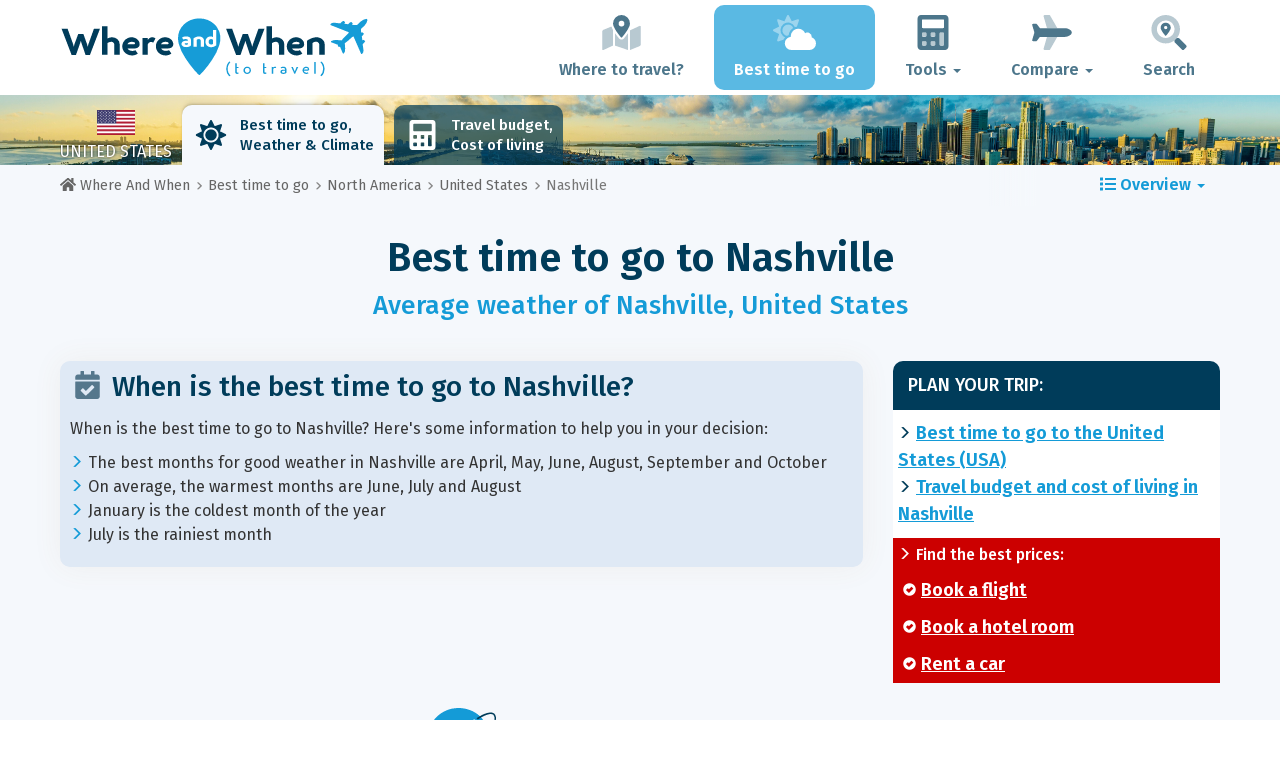

--- FILE ---
content_type: text/html; charset=UTF-8
request_url: https://www.whereandwhen.net/when/north-america/united-states/nashville-tn/
body_size: 31950
content:
<!DOCTYPE html>
    <html lang="en">
	<head>
	<title>Best Time to Visit Nashville: Weather and Temperatures. 3 Months to Avoid! - United States - Where And When</title>

<meta charset="utf-8">
<meta http-equiv="X-UA-Compatible" content="IE=edge">
<meta name="viewport" content="width=device-width, initial-scale=1">
<meta name="description" content="The climate is unfavourable 3 months out of 12 in Nashville. Don't get there the wrong period! Discover the best time to go to have a perfect weather.">
<meta name="author" content="Des Clics Nomades">
<meta property="og:title" content="Best time to visit Nashville: Weather and Temperatures. 3 months to avoid! - United States" />
<meta property="og:description" content="The climate is unfavourable 3 months out of 12 in Nashville. Don't get there the wrong period! Discover the best time to go to have a perfect weather.">
<meta property="og:image" content="https://www.whereandwhen.net/site/images/illustration/nashville-tennessee_902.jpg">
<meta property="og:site_name" content="Where And When">
<meta property="og:locale" content="en-GB">
<link rel="canonical" href="https://www.whereandwhen.net/when/north-america/united-states/nashville-tn/" />
<meta property="og:url" content="https://www.whereandwhen.net/when/north-america/united-states/nashville-tn/">

<script type="1e3e374a099f0ce8a5a1b54e-text/javascript" src="https://choices.consentframework.com/js/pa/22321/c/iPROu/stub" charset="utf-8"></script>
<script type="1e3e374a099f0ce8a5a1b54e-text/javascript" src="https://choices.consentframework.com/js/pa/22321/c/iPROu/cmp" charset="utf-8" async></script>

<link href="/site/bootstrap/css/bootstrap.min.css" rel="stylesheet">
<link rel="preconnect" href="https://fonts.googleapis.com">
<link rel="preconnect" href="https://fonts.gstatic.com" crossorigin>
<link href="https://fonts.googleapis.com/css2?family=Fira+Sans:wght@400;500;600;700;800&display=swap" rel="stylesheet">
<link href="/site/css/styles.min.css?v=2.0.0.320" rel="stylesheet" />


   

<link rel="shortcut icon" type="image/x-icon" href="/site/images/favicon.png" />
<link rel="apple-touch-icon" sizes="114x114" href="/site/images/favicon-114.png" />
<link rel="apple-touch-icon" sizes="72x72" href="/site/images/favicon-72.png" />
<link rel="apple-touch-icon" href="/site/images/favicon-57.png" />


<script defer src="/site/fontawesome/js/all.min.js?v=2.0.0.320" type="1e3e374a099f0ce8a5a1b54e-text/javascript"></script>

  
  <script type="1e3e374a099f0ce8a5a1b54e-text/javascript">
    var lang_site = "en";
    var unite_temperature = "F";
    var trad_peuimporte = "It does not matter!";
    var trad_in = "in";

    var trad_js_message_1 = "Please select a city or a country.";
    var trad_js_message_2 = "Please enter a password.";
    var trad_js_message_3 = "Please enter your name.";
    var trad_js_message_4 = "Please enter your e-mail address.";
    var trad_js_message_5 = "Please indicate the subject of your message.";
    var trad_js_message_6 = "Please write a message.";
    var trad_js_plus = "More";
    var trad_js_menu = "MENU";
  </script>
 

  <!-- OPTIDIGITAL -->



  <script async="" type="1e3e374a099f0ce8a5a1b54e-text/javascript" src="https://securepubads.g.doubleclick.net/tag/js/gpt.js"></script>
  <script type="1e3e374a099f0ce8a5a1b54e-text/javascript">
    var optidigitalQueue = optidigitalQueue || {};
    optidigitalQueue.cmd = optidigitalQueue.cmd || [];
  </script>
  <script type="1e3e374a099f0ce8a5a1b54e-text/javascript" id='optidigital-ad-init' async data-config='{"adUnit": "/264817739/whereandwhen.net/when-city"}' src='//scripts.opti-digital.com/tags/?site=whereandwhen'>
  </script>
   
  <!-- Stay22 -->
  <script type="1e3e374a099f0ce8a5a1b54e-text/javascript">
  (function (s, t, a, y, twenty, two) {
    s.Stay22 = s.Stay22 || {};
    s.Stay22.params = { lmaID: '68e3cae024ecc1f8e80ca93e' };
    twenty = t.createElement(a);
    two = t.getElementsByTagName(a)[0];
    twenty.async = 1;
    twenty.src = y;
    two.parentNode.insertBefore(twenty, two);
  })(window, document, 'script', 'https://scripts.stay22.com/letmeallez.js');
  </script>
	
	<!-- Google Analytics -->
	<script async src="https://www.googletagmanager.com/gtag/js?id=UA-53541197-2" type="1e3e374a099f0ce8a5a1b54e-text/javascript"></script>
	<script type="1e3e374a099f0ce8a5a1b54e-text/javascript">
	  window.dataLayer = window.dataLayer || [];
	  function gtag(){dataLayer.push(arguments);}
	  gtag('js', new Date()); 
	  gtag('config', 'UA-53541197-2');
	</script>

  <script async src="https://fundingchoicesmessages.google.com/i/pub-5891689058172513?ers=1" nonce="0EBiH7t-0l6mbYJ31-_Fng" type="1e3e374a099f0ce8a5a1b54e-text/javascript"></script><script nonce="0EBiH7t-0l6mbYJ31-_Fng" type="1e3e374a099f0ce8a5a1b54e-text/javascript">(function() {function signalGooglefcPresent() {if (!window.frames['googlefcPresent']) {if (document.body) {const iframe = document.createElement('iframe'); iframe.style = 'width: 0; height: 0; border: none; z-index: -1000; left: -1000px; top: -1000px;'; iframe.style.display = 'none'; iframe.name = 'googlefcPresent'; document.body.appendChild(iframe);} else {setTimeout(signalGooglefcPresent, 0);}}}signalGooglefcPresent();})();</script>

  <script type="1e3e374a099f0ce8a5a1b54e-text/javascript">(function(){'use strict';function aa(a){var b=0;return function(){return b<a.length?{done:!1,value:a[b++]}:{done:!0}}}var ba="function"==typeof Object.defineProperties?Object.defineProperty:function(a,b,c){if(a==Array.prototype||a==Object.prototype)return a;a[b]=c.value;return a};
function ca(a){a=["object"==typeof globalThis&&globalThis,a,"object"==typeof window&&window,"object"==typeof self&&self,"object"==typeof global&&global];for(var b=0;b<a.length;++b){var c=a[b];if(c&&c.Math==Math)return c}throw Error("Cannot find global object");}var da=ca(this);function k(a,b){if(b)a:{var c=da;a=a.split(".");for(var d=0;d<a.length-1;d++){var e=a[d];if(!(e in c))break a;c=c[e]}a=a[a.length-1];d=c[a];b=b(d);b!=d&&null!=b&&ba(c,a,{configurable:!0,writable:!0,value:b})}}
function ea(a){return a.raw=a}function m(a){var b="undefined"!=typeof Symbol&&Symbol.iterator&&a[Symbol.iterator];if(b)return b.call(a);if("number"==typeof a.length)return{next:aa(a)};throw Error(String(a)+" is not an iterable or ArrayLike");}function fa(a){for(var b,c=[];!(b=a.next()).done;)c.push(b.value);return c}var ha="function"==typeof Object.create?Object.create:function(a){function b(){}b.prototype=a;return new b},n;
if("function"==typeof Object.setPrototypeOf)n=Object.setPrototypeOf;else{var q;a:{var ia={a:!0},ja={};try{ja.__proto__=ia;q=ja.a;break a}catch(a){}q=!1}n=q?function(a,b){a.__proto__=b;if(a.__proto__!==b)throw new TypeError(a+" is not extensible");return a}:null}var ka=n;
function r(a,b){a.prototype=ha(b.prototype);a.prototype.constructor=a;if(ka)ka(a,b);else for(var c in b)if("prototype"!=c)if(Object.defineProperties){var d=Object.getOwnPropertyDescriptor(b,c);d&&Object.defineProperty(a,c,d)}else a[c]=b[c];a.A=b.prototype}function la(){for(var a=Number(this),b=[],c=a;c<arguments.length;c++)b[c-a]=arguments[c];return b}k("Number.MAX_SAFE_INTEGER",function(){return 9007199254740991});
k("Number.isFinite",function(a){return a?a:function(b){return"number"!==typeof b?!1:!isNaN(b)&&Infinity!==b&&-Infinity!==b}});k("Number.isInteger",function(a){return a?a:function(b){return Number.isFinite(b)?b===Math.floor(b):!1}});k("Number.isSafeInteger",function(a){return a?a:function(b){return Number.isInteger(b)&&Math.abs(b)<=Number.MAX_SAFE_INTEGER}});
k("Math.trunc",function(a){return a?a:function(b){b=Number(b);if(isNaN(b)||Infinity===b||-Infinity===b||0===b)return b;var c=Math.floor(Math.abs(b));return 0>b?-c:c}});k("Object.is",function(a){return a?a:function(b,c){return b===c?0!==b||1/b===1/c:b!==b&&c!==c}});k("Array.prototype.includes",function(a){return a?a:function(b,c){var d=this;d instanceof String&&(d=String(d));var e=d.length;c=c||0;for(0>c&&(c=Math.max(c+e,0));c<e;c++){var f=d[c];if(f===b||Object.is(f,b))return!0}return!1}});
k("String.prototype.includes",function(a){return a?a:function(b,c){if(null==this)throw new TypeError("The 'this' value for String.prototype.includes must not be null or undefined");if(b instanceof RegExp)throw new TypeError("First argument to String.prototype.includes must not be a regular expression");return-1!==this.indexOf(b,c||0)}});/*

 Copyright The Closure Library Authors.
 SPDX-License-Identifier: Apache-2.0
*/
var t=this||self;function v(a){return a};var w,x;a:{for(var ma=["CLOSURE_FLAGS"],y=t,z=0;z<ma.length;z++)if(y=y[ma[z]],null==y){x=null;break a}x=y}var na=x&&x[610401301];w=null!=na?na:!1;var A,oa=t.navigator;A=oa?oa.userAgentData||null:null;function B(a){return w?A?A.brands.some(function(b){return(b=b.brand)&&-1!=b.indexOf(a)}):!1:!1}function C(a){var b;a:{if(b=t.navigator)if(b=b.userAgent)break a;b=""}return-1!=b.indexOf(a)};function D(){return w?!!A&&0<A.brands.length:!1}function E(){return D()?B("Chromium"):(C("Chrome")||C("CriOS"))&&!(D()?0:C("Edge"))||C("Silk")};var pa=D()?!1:C("Trident")||C("MSIE");!C("Android")||E();E();C("Safari")&&(E()||(D()?0:C("Coast"))||(D()?0:C("Opera"))||(D()?0:C("Edge"))||(D()?B("Microsoft Edge"):C("Edg/"))||D()&&B("Opera"));var qa={},F=null;var ra="undefined"!==typeof Uint8Array,sa=!pa&&"function"===typeof btoa;function G(){return"function"===typeof BigInt};var H=0,I=0;function ta(a){var b=0>a;a=Math.abs(a);var c=a>>>0;a=Math.floor((a-c)/4294967296);b&&(c=m(ua(c,a)),b=c.next().value,a=c.next().value,c=b);H=c>>>0;I=a>>>0}function va(a,b){b>>>=0;a>>>=0;if(2097151>=b)var c=""+(4294967296*b+a);else G()?c=""+(BigInt(b)<<BigInt(32)|BigInt(a)):(c=(a>>>24|b<<8)&16777215,b=b>>16&65535,a=(a&16777215)+6777216*c+6710656*b,c+=8147497*b,b*=2,1E7<=a&&(c+=Math.floor(a/1E7),a%=1E7),1E7<=c&&(b+=Math.floor(c/1E7),c%=1E7),c=b+wa(c)+wa(a));return c}
function wa(a){a=String(a);return"0000000".slice(a.length)+a}function ua(a,b){b=~b;a?a=~a+1:b+=1;return[a,b]};var J;J="function"===typeof Symbol&&"symbol"===typeof Symbol()?Symbol():void 0;var xa=J?function(a,b){a[J]|=b}:function(a,b){void 0!==a.g?a.g|=b:Object.defineProperties(a,{g:{value:b,configurable:!0,writable:!0,enumerable:!1}})},K=J?function(a){return a[J]|0}:function(a){return a.g|0},L=J?function(a){return a[J]}:function(a){return a.g},M=J?function(a,b){a[J]=b;return a}:function(a,b){void 0!==a.g?a.g=b:Object.defineProperties(a,{g:{value:b,configurable:!0,writable:!0,enumerable:!1}});return a};function ya(a,b){M(b,(a|0)&-14591)}function za(a,b){M(b,(a|34)&-14557)}
function Aa(a){a=a>>14&1023;return 0===a?536870912:a};var N={},Ba={};function Ca(a){return!(!a||"object"!==typeof a||a.g!==Ba)}function Da(a){return null!==a&&"object"===typeof a&&!Array.isArray(a)&&a.constructor===Object}function P(a,b,c){if(!Array.isArray(a)||a.length)return!1;var d=K(a);if(d&1)return!0;if(!(b&&(Array.isArray(b)?b.includes(c):b.has(c))))return!1;M(a,d|1);return!0}Object.freeze(new function(){});Object.freeze(new function(){});var Ea=/^-?([1-9][0-9]*|0)(\.[0-9]+)?$/;var Q;function Fa(a,b){Q=b;a=new a(b);Q=void 0;return a}
function R(a,b,c){null==a&&(a=Q);Q=void 0;if(null==a){var d=96;c?(a=[c],d|=512):a=[];b&&(d=d&-16760833|(b&1023)<<14)}else{if(!Array.isArray(a))throw Error();d=K(a);if(d&64)return a;d|=64;if(c&&(d|=512,c!==a[0]))throw Error();a:{c=a;var e=c.length;if(e){var f=e-1;if(Da(c[f])){d|=256;b=f-(+!!(d&512)-1);if(1024<=b)throw Error();d=d&-16760833|(b&1023)<<14;break a}}if(b){b=Math.max(b,e-(+!!(d&512)-1));if(1024<b)throw Error();d=d&-16760833|(b&1023)<<14}}}M(a,d);return a};function Ga(a){switch(typeof a){case "number":return isFinite(a)?a:String(a);case "boolean":return a?1:0;case "object":if(a)if(Array.isArray(a)){if(P(a,void 0,0))return}else if(ra&&null!=a&&a instanceof Uint8Array){if(sa){for(var b="",c=0,d=a.length-10240;c<d;)b+=String.fromCharCode.apply(null,a.subarray(c,c+=10240));b+=String.fromCharCode.apply(null,c?a.subarray(c):a);a=btoa(b)}else{void 0===b&&(b=0);if(!F){F={};c="ABCDEFGHIJKLMNOPQRSTUVWXYZabcdefghijklmnopqrstuvwxyz0123456789".split("");d=["+/=",
"+/","-_=","-_.","-_"];for(var e=0;5>e;e++){var f=c.concat(d[e].split(""));qa[e]=f;for(var g=0;g<f.length;g++){var h=f[g];void 0===F[h]&&(F[h]=g)}}}b=qa[b];c=Array(Math.floor(a.length/3));d=b[64]||"";for(e=f=0;f<a.length-2;f+=3){var l=a[f],p=a[f+1];h=a[f+2];g=b[l>>2];l=b[(l&3)<<4|p>>4];p=b[(p&15)<<2|h>>6];h=b[h&63];c[e++]=g+l+p+h}g=0;h=d;switch(a.length-f){case 2:g=a[f+1],h=b[(g&15)<<2]||d;case 1:a=a[f],c[e]=b[a>>2]+b[(a&3)<<4|g>>4]+h+d}a=c.join("")}return a}}return a};function Ha(a,b,c){a=Array.prototype.slice.call(a);var d=a.length,e=b&256?a[d-1]:void 0;d+=e?-1:0;for(b=b&512?1:0;b<d;b++)a[b]=c(a[b]);if(e){b=a[b]={};for(var f in e)Object.prototype.hasOwnProperty.call(e,f)&&(b[f]=c(e[f]))}return a}function Ia(a,b,c,d,e){if(null!=a){if(Array.isArray(a))a=P(a,void 0,0)?void 0:e&&K(a)&2?a:Ja(a,b,c,void 0!==d,e);else if(Da(a)){var f={},g;for(g in a)Object.prototype.hasOwnProperty.call(a,g)&&(f[g]=Ia(a[g],b,c,d,e));a=f}else a=b(a,d);return a}}
function Ja(a,b,c,d,e){var f=d||c?K(a):0;d=d?!!(f&32):void 0;a=Array.prototype.slice.call(a);for(var g=0;g<a.length;g++)a[g]=Ia(a[g],b,c,d,e);c&&c(f,a);return a}function Ka(a){return a.s===N?a.toJSON():Ga(a)};function La(a,b,c){c=void 0===c?za:c;if(null!=a){if(ra&&a instanceof Uint8Array)return b?a:new Uint8Array(a);if(Array.isArray(a)){var d=K(a);if(d&2)return a;b&&(b=0===d||!!(d&32)&&!(d&64||!(d&16)));return b?M(a,(d|34)&-12293):Ja(a,La,d&4?za:c,!0,!0)}a.s===N&&(c=a.h,d=L(c),a=d&2?a:Fa(a.constructor,Ma(c,d,!0)));return a}}function Ma(a,b,c){var d=c||b&2?za:ya,e=!!(b&32);a=Ha(a,b,function(f){return La(f,e,d)});xa(a,32|(c?2:0));return a};function Na(a,b){a=a.h;return Oa(a,L(a),b)}function Oa(a,b,c,d){if(-1===c)return null;if(c>=Aa(b)){if(b&256)return a[a.length-1][c]}else{var e=a.length;if(d&&b&256&&(d=a[e-1][c],null!=d))return d;b=c+(+!!(b&512)-1);if(b<e)return a[b]}}function Pa(a,b,c,d,e){var f=Aa(b);if(c>=f||e){var g=b;if(b&256)e=a[a.length-1];else{if(null==d)return;e=a[f+(+!!(b&512)-1)]={};g|=256}e[c]=d;c<f&&(a[c+(+!!(b&512)-1)]=void 0);g!==b&&M(a,g)}else a[c+(+!!(b&512)-1)]=d,b&256&&(a=a[a.length-1],c in a&&delete a[c])}
function Qa(a,b){var c=Ra;var d=void 0===d?!1:d;var e=a.h;var f=L(e),g=Oa(e,f,b,d);if(null!=g&&"object"===typeof g&&g.s===N)c=g;else if(Array.isArray(g)){var h=K(g),l=h;0===l&&(l|=f&32);l|=f&2;l!==h&&M(g,l);c=new c(g)}else c=void 0;c!==g&&null!=c&&Pa(e,f,b,c,d);e=c;if(null==e)return e;a=a.h;f=L(a);f&2||(g=e,c=g.h,h=L(c),g=h&2?Fa(g.constructor,Ma(c,h,!1)):g,g!==e&&(e=g,Pa(a,f,b,e,d)));return e}function Sa(a,b){a=Na(a,b);return null==a||"string"===typeof a?a:void 0}
function Ta(a,b){var c=void 0===c?0:c;a=Na(a,b);if(null!=a)if(b=typeof a,"number"===b?Number.isFinite(a):"string"!==b?0:Ea.test(a))if("number"===typeof a){if(a=Math.trunc(a),!Number.isSafeInteger(a)){ta(a);b=H;var d=I;if(a=d&2147483648)b=~b+1>>>0,d=~d>>>0,0==b&&(d=d+1>>>0);b=4294967296*d+(b>>>0);a=a?-b:b}}else if(b=Math.trunc(Number(a)),Number.isSafeInteger(b))a=String(b);else{if(b=a.indexOf("."),-1!==b&&(a=a.substring(0,b)),!("-"===a[0]?20>a.length||20===a.length&&-922337<Number(a.substring(0,7)):
19>a.length||19===a.length&&922337>Number(a.substring(0,6)))){if(16>a.length)ta(Number(a));else if(G())a=BigInt(a),H=Number(a&BigInt(4294967295))>>>0,I=Number(a>>BigInt(32)&BigInt(4294967295));else{b=+("-"===a[0]);I=H=0;d=a.length;for(var e=b,f=(d-b)%6+b;f<=d;e=f,f+=6)e=Number(a.slice(e,f)),I*=1E6,H=1E6*H+e,4294967296<=H&&(I+=Math.trunc(H/4294967296),I>>>=0,H>>>=0);b&&(b=m(ua(H,I)),a=b.next().value,b=b.next().value,H=a,I=b)}a=H;b=I;b&2147483648?G()?a=""+(BigInt(b|0)<<BigInt(32)|BigInt(a>>>0)):(b=
m(ua(a,b)),a=b.next().value,b=b.next().value,a="-"+va(a,b)):a=va(a,b)}}else a=void 0;return null!=a?a:c}function S(a,b){a=Sa(a,b);return null!=a?a:""};function T(a,b,c){this.h=R(a,b,c)}T.prototype.toJSON=function(){return Ua(this,Ja(this.h,Ka,void 0,void 0,!1),!0)};T.prototype.s=N;T.prototype.toString=function(){return Ua(this,this.h,!1).toString()};
function Ua(a,b,c){var d=a.constructor.v,e=L(c?a.h:b);a=b.length;if(!a)return b;var f;if(Da(c=b[a-1])){a:{var g=c;var h={},l=!1,p;for(p in g)if(Object.prototype.hasOwnProperty.call(g,p)){var u=g[p];if(Array.isArray(u)){var jb=u;if(P(u,d,+p)||Ca(u)&&0===u.size)u=null;u!=jb&&(l=!0)}null!=u?h[p]=u:l=!0}if(l){for(var O in h){g=h;break a}g=null}}g!=c&&(f=!0);a--}for(p=+!!(e&512)-1;0<a;a--){O=a-1;c=b[O];O-=p;if(!(null==c||P(c,d,O)||Ca(c)&&0===c.size))break;var kb=!0}if(!f&&!kb)return b;b=Array.prototype.slice.call(b,
0,a);g&&b.push(g);return b};function Va(a){return function(b){if(null==b||""==b)b=new a;else{b=JSON.parse(b);if(!Array.isArray(b))throw Error(void 0);xa(b,32);b=Fa(a,b)}return b}};function Wa(a){this.h=R(a)}r(Wa,T);var Xa=Va(Wa);var U;function V(a){this.g=a}V.prototype.toString=function(){return this.g+""};var Ya={};function Za(a){if(void 0===U){var b=null;var c=t.trustedTypes;if(c&&c.createPolicy){try{b=c.createPolicy("goog#html",{createHTML:v,createScript:v,createScriptURL:v})}catch(d){t.console&&t.console.error(d.message)}U=b}else U=b}a=(b=U)?b.createScriptURL(a):a;return new V(a,Ya)};function $a(){return Math.floor(2147483648*Math.random()).toString(36)+Math.abs(Math.floor(2147483648*Math.random())^Date.now()).toString(36)};function ab(a,b){b=String(b);"application/xhtml+xml"===a.contentType&&(b=b.toLowerCase());return a.createElement(b)}function bb(a){this.g=a||t.document||document};/*

 SPDX-License-Identifier: Apache-2.0
*/
function cb(a,b){a.src=b instanceof V&&b.constructor===V?b.g:"type_error:TrustedResourceUrl";var c,d;(c=(b=null==(d=(c=(a.ownerDocument&&a.ownerDocument.defaultView||window).document).querySelector)?void 0:d.call(c,"script[nonce]"))?b.nonce||b.getAttribute("nonce")||"":"")&&a.setAttribute("nonce",c)};function db(a){a=void 0===a?document:a;return a.createElement("script")};function eb(a,b,c,d,e,f){try{var g=a.g,h=db(g);h.async=!0;cb(h,b);g.head.appendChild(h);h.addEventListener("load",function(){e();d&&g.head.removeChild(h)});h.addEventListener("error",function(){0<c?eb(a,b,c-1,d,e,f):(d&&g.head.removeChild(h),f())})}catch(l){f()}};var fb=t.atob("aHR0cHM6Ly93d3cuZ3N0YXRpYy5jb20vaW1hZ2VzL2ljb25zL21hdGVyaWFsL3N5c3RlbS8xeC93YXJuaW5nX2FtYmVyXzI0ZHAucG5n"),gb=t.atob("WW91IGFyZSBzZWVpbmcgdGhpcyBtZXNzYWdlIGJlY2F1c2UgYWQgb3Igc2NyaXB0IGJsb2NraW5nIHNvZnR3YXJlIGlzIGludGVyZmVyaW5nIHdpdGggdGhpcyBwYWdlLg=="),hb=t.atob("RGlzYWJsZSBhbnkgYWQgb3Igc2NyaXB0IGJsb2NraW5nIHNvZnR3YXJlLCB0aGVuIHJlbG9hZCB0aGlzIHBhZ2Uu");function ib(a,b,c){this.i=a;this.u=b;this.o=c;this.g=null;this.j=[];this.m=!1;this.l=new bb(this.i)}
function lb(a){if(a.i.body&&!a.m){var b=function(){mb(a);t.setTimeout(function(){nb(a,3)},50)};eb(a.l,a.u,2,!0,function(){t[a.o]||b()},b);a.m=!0}}
function mb(a){for(var b=W(1,5),c=0;c<b;c++){var d=X(a);a.i.body.appendChild(d);a.j.push(d)}b=X(a);b.style.bottom="0";b.style.left="0";b.style.position="fixed";b.style.width=W(100,110).toString()+"%";b.style.zIndex=W(2147483544,2147483644).toString();b.style.backgroundColor=ob(249,259,242,252,219,229);b.style.boxShadow="0 0 12px #888";b.style.color=ob(0,10,0,10,0,10);b.style.display="flex";b.style.justifyContent="center";b.style.fontFamily="Roboto, Arial";c=X(a);c.style.width=W(80,85).toString()+
"%";c.style.maxWidth=W(750,775).toString()+"px";c.style.margin="24px";c.style.display="flex";c.style.alignItems="flex-start";c.style.justifyContent="center";d=ab(a.l.g,"IMG");d.className=$a();d.src=fb;d.alt="Warning icon";d.style.height="24px";d.style.width="24px";d.style.paddingRight="16px";var e=X(a),f=X(a);f.style.fontWeight="bold";f.textContent=gb;var g=X(a);g.textContent=hb;Y(a,e,f);Y(a,e,g);Y(a,c,d);Y(a,c,e);Y(a,b,c);a.g=b;a.i.body.appendChild(a.g);b=W(1,5);for(c=0;c<b;c++)d=X(a),a.i.body.appendChild(d),
a.j.push(d)}function Y(a,b,c){for(var d=W(1,5),e=0;e<d;e++){var f=X(a);b.appendChild(f)}b.appendChild(c);c=W(1,5);for(d=0;d<c;d++)e=X(a),b.appendChild(e)}function W(a,b){return Math.floor(a+Math.random()*(b-a))}function ob(a,b,c,d,e,f){return"rgb("+W(Math.max(a,0),Math.min(b,255)).toString()+","+W(Math.max(c,0),Math.min(d,255)).toString()+","+W(Math.max(e,0),Math.min(f,255)).toString()+")"}function X(a){a=ab(a.l.g,"DIV");a.className=$a();return a}
function nb(a,b){0>=b||null!=a.g&&0!==a.g.offsetHeight&&0!==a.g.offsetWidth||(pb(a),mb(a),t.setTimeout(function(){nb(a,b-1)},50))}function pb(a){for(var b=m(a.j),c=b.next();!c.done;c=b.next())(c=c.value)&&c.parentNode&&c.parentNode.removeChild(c);a.j=[];(b=a.g)&&b.parentNode&&b.parentNode.removeChild(b);a.g=null};function qb(a,b,c,d,e){function f(l){document.body?g(document.body):0<l?t.setTimeout(function(){f(l-1)},e):b()}function g(l){l.appendChild(h);t.setTimeout(function(){h?(0!==h.offsetHeight&&0!==h.offsetWidth?b():a(),h.parentNode&&h.parentNode.removeChild(h)):a()},d)}var h=rb(c);f(3)}function rb(a){var b=document.createElement("div");b.className=a;b.style.width="1px";b.style.height="1px";b.style.position="absolute";b.style.left="-10000px";b.style.top="-10000px";b.style.zIndex="-10000";return b};function Ra(a){this.h=R(a)}r(Ra,T);function sb(a){this.h=R(a)}r(sb,T);var tb=Va(sb);function ub(a){var b=la.apply(1,arguments);if(0===b.length)return Za(a[0]);for(var c=a[0],d=0;d<b.length;d++)c+=encodeURIComponent(b[d])+a[d+1];return Za(c)};function vb(a){if(!a)return null;a=Sa(a,4);var b;null===a||void 0===a?b=null:b=Za(a);return b};var wb=ea([""]),xb=ea([""]);function yb(a,b){this.m=a;this.o=new bb(a.document);this.g=b;this.j=S(this.g,1);this.u=vb(Qa(this.g,2))||ub(wb);this.i=!1;b=vb(Qa(this.g,13))||ub(xb);this.l=new ib(a.document,b,S(this.g,12))}yb.prototype.start=function(){zb(this)};
function zb(a){Ab(a);eb(a.o,a.u,3,!1,function(){a:{var b=a.j;var c=t.btoa(b);if(c=t[c]){try{var d=Xa(t.atob(c))}catch(e){b=!1;break a}b=b===Sa(d,1)}else b=!1}b?Z(a,S(a.g,14)):(Z(a,S(a.g,8)),lb(a.l))},function(){qb(function(){Z(a,S(a.g,7));lb(a.l)},function(){return Z(a,S(a.g,6))},S(a.g,9),Ta(a.g,10),Ta(a.g,11))})}function Z(a,b){a.i||(a.i=!0,a=new a.m.XMLHttpRequest,a.open("GET",b,!0),a.send())}function Ab(a){var b=t.btoa(a.j);a.m[b]&&Z(a,S(a.g,5))};(function(a,b){t[a]=function(){var c=la.apply(0,arguments);t[a]=function(){};b.call.apply(b,[null].concat(c instanceof Array?c:fa(m(c))))}})("__h82AlnkH6D91__",function(a){"function"===typeof window.atob&&(new yb(window,tb(window.atob(a)))).start()});}).call(this);

window.__h82AlnkH6D91__("[base64]/[base64]/[base64]/[base64]");</script>
	</head>

	<body>
	

<header>
        <div id="menu" class="navbar navbar-default">
            <div class="container">
                <div class="navbar-header">
                    <button class="navbar-toggle" data-target=".navbar-header-collapse" data-toggle="collapse" type="button">
                        <span class="sr-only"></span>
                        <span class="icon-bar"></span>
                        <span class="icon-bar"></span>
                        <span class="icon-bar"></span>
                    </button>

                    
                    <a class="navbar-brand" href="https://www.whereandwhen.net/" title="Where and When to travel?">
                        <script src="/cdn-cgi/scripts/7d0fa10a/cloudflare-static/rocket-loader.min.js" data-cf-settings="1e3e374a099f0ce8a5a1b54e-|49"></script><img src="https://www.whereandwhen.net/site/images/logo/logo-en.svg" alt="Logo Where and When to travel?" onerror="this.removeAttribute('onerror'); this.src='https://www.whereandwhen.net/site/images/logo/logo-en.png'" width="300" height="65">
                    </a>
                   

                </div>
                <div class="collapse navbar-collapse navbar-header-collapse">
                    <ul class="nav navbar-nav navbar-right">
                    	<li><a href="https://www.whereandwhen.net/where/" title="Where to travel?"><i class="fad fa-map-marked-alt fa-3x fa-fw"></i>Where to travel?</a></li><li class="active"><a href="https://www.whereandwhen.net/when/" title="Best time to go"><i class="fad fa-cloud-sun fa-3x fa-fw"></i>Best time to go</a></li><li class="dropdown"><a href="#" class="dropdown-toggle" role="button" data-toggle="dropdown" aria-haspopup="true" aria-expanded="false"><i class="fad fa-calculator fa-3x fa-fw"></i>Tools <span class="caret"></span></a>
								<ul class="dropdown-menu"><li><a href="https://www.whereandwhen.net/budget/" title=""><i class="fa fa-calculator fa-2x fa-fw fa-pull-left" aria-hidden="true"></i>Travel budget<br /><small>Calculate your budget with our free tool</small></a></li></ul></li><li class="dropdown"><a href="#" class="dropdown-toggle" role="button" data-toggle="dropdown" aria-haspopup="true" aria-expanded="false"><i class="fad fa-plane fa-2x fa-fw fa-3x fa-fw"></i>Compare <span class="caret"></span></a>
								<ul class="dropdown-menu"><li><a href="https://www.whereandwhen.net/compare/flights/" title="Compare flight prices"><i class="fas fa-plane-departure fa-2x fa-fw fa-pull-left" aria-hidden="true"></i>Flights<br /><small>Book your flight at the best price</small></a></li><li><a href="https://www.whereandwhen.net/compare/hotels/" title="Compare hotel prices"><i class="fas fa-hotel fa-2x fa-fw fa-pull-left" aria-hidden="true"></i>Hotel<br /><small>Book and compare hotel room prices</small></a></li><li><a href="https://www.whereandwhen.net/compare/cars/" title="Compare car rental prices"><i class="fas fa-car fa-2x fa-fw fa-pull-left" aria-hidden="true"></i>Car rental<br /><small>Book your rental car</small></a></li></ul></li>                        <li><a href="#" data-toggle="modal" data-target="#searchBox"><i class="fad fa-search-location fa-3x fa-fw"></i>Search</a></li>
                        
                    </ul>
                </div>
            </div>
        </div>
        				<!-- MODAL DE RECHERCHE -->
                        <div class="modal fade" id="searchBox" tabindex="-1" role="dialog">
                            <div class="modal-dialog" role="document">
                                <div class="modal-content">
                                    <div class="modal-header">
                                        <button type="button" class="close" data-dismiss="modal" aria-label="Close"><i class="fas fa-times"></i></button>
                                    </div>
                                    <div class="modal-body">
                                        <p class="title">Search the Where And When site:</p>
                                        <form action="/site/registerdata.php" method="post" class="navbar-form" id="recherche_site" role="search">
                                            <div class="input-group input-group-lg">
                                                <input type="text" class="form-control" name="q" placeholder="City, Country or Keyword" id="recherche">
                                                <input type="hidden" name="recherche" value="1">
                                                    <input type="hidden" name="rubrique" id="q_rubrique" value="">
                                                    <input type="hidden" name="q_villepays" id="q_villepays" value="">
                                                <span class="input-group-btn">
                                                    <button class="btn btn-default" type="submit"><i class="fas fa-search"></i></button>
                                                </span>
                                            </div>
                                        </form>
                                    </div>
                                </div>
                            </div>
                        </div>
    </header>  	
  	<main>
    <!-- BEGIN Page Content -->
    <nav id="menu-pays" style="background-image: url('https://www.whereandwhen.net/site/images/cover/united-states_4857_cover.jpg'); background-size: cover; background-position: center center;" class="hidden-xs">
        <div class="container">
            <ul class="nav nav-tabs">
                <li class="flag"><img src="https://www.whereandwhen.net/site/images/flags/etats-unis.gif" />United States</li><li class="active"><a href="https://www.whereandwhen.net/when/north-america/united-states/" title="Best time to go to the United States (USA)"><i class="fas fa-sun fa-2x fa-fw" aria-hidden="true"></i>Best time to go, <br>
Weather & Climate</a></li><li><a href="https://www.whereandwhen.net/budget/united-states/" title="Travel budget and cost of living in the United States (USA)"><i class="fas fa-calculator fa-2x fa-fw" aria-hidden="true"></i>Travel budget, <br>
Cost of living</a></li></ul>
        </div>
</nav><div id="breadcrumb">
        <div class="container">

            <div class="row">
            <nav aria-label="breadcrumbs" class="breadcrumbs_container col-xs-9 col-sm-10">
                <ul class="breadcrumb" itemscope itemtype="https://schema.org/BreadcrumbList">
                    <li itemprop="itemListElement" itemscope itemtype="http://schema.org/ListItem">
              <a href="https://www.whereandwhen.net/" title="Where and When to travel?" itemprop="item"><i class="fas fa-home"></i> <span itemprop="name">Where And When</span></a>
              <meta itemprop="position" content="1" />
              </li><li itemprop="itemListElement" itemscope itemtype="http://schema.org/ListItem"><a href="https://www.whereandwhen.net/when/" itemprop="item" title="Weather / Best time to go?"><span itemprop="name">Best time to go</span></a>
						<meta itemprop="position" content="2" /></li><li itemprop="itemListElement" itemscope itemtype="http://schema.org/ListItem"><a href="https://www.whereandwhen.net/when/north-america/" itemprop="item" title="Best time to go to North America"><span itemprop="name">North America</span></a>
						<meta itemprop="position" content="3" /></li><li itemprop="itemListElement" itemscope itemtype="http://schema.org/ListItem"><a href="https://www.whereandwhen.net/when/north-america/united-states/" itemprop="item" title="Best time to go to United States"><span itemprop="name">United States</span></a>
						<meta itemprop="position" content="4" /></li><li class="active" itemprop="itemListElement" itemscope itemtype="http://schema.org/ListItem"><span itemprop="name">Nashville</span>
						<meta itemprop="position" content="5" /></li></ul><div class="breadcrumbs_erase"></div></nav><div class="col-xs-3 col-sm-2">
                    <nav id="sommaire" class="dropdown pull-right">
                    <a href="#" class="dropdown-toggle" data-toggle="dropdown" aria-haspopup="true" aria-expanded="false">
                    <i class="fas fa-list"></i><span class="hidden-sm hidden-xs"> Overview </span><span class="caret hidden-md"></span></a>
                    <ul class="dropdown-menu"><li><a href="#best-time-to-go"><i class="fas fa-calendar-check fa-fw"></i> Best time to go</a></li><li><a href="#annual-weather"><i class="fas fa-calendar-alt fa-fw"></i> Annual weather</a></li><li><a href="#climate-and-weather"><i class="fas fa-clouds-sun fa-fw"></i> Weather and climate in Nashville</a></li><li><a href="#chart"><i class="fas fa-chart-bar fa-fw"></i> Temperature and rainfall</a></li><li><a href="#tourist-seasons"><i class="fas fa-calendar-star fa-fw"></i> Peak visitor numbers and tourist seasons </a></li><li><a href="#prices"><i class="fas fa-tags fa-fw"></i> Best time for low prices </a></li><li><a href="#near"><i class="fas fa-map-signs fa-fw"></i> Other cities and places near Nashville</a></li></ul>
                </nav></div></div>
        </div>
    </div>



 <article id="content">
        <div class="container">
        	

        	<div id="page_header">
            <h1>Best time to go to Nashville <small> Average weather of Nashville, United States</small></h1>
                                    
       		</div>

            <div class="row row-flex">
            <div class="col-lg-8" id="contenu_page">
			
        






                
              
             <div class="encart">   

             	<h2 id="best-time-to-go"><i class="fas fa-calendar-check fa-fw"></i> When is the best time to go to Nashville?</h2>

             <p>When is the best time to go to Nashville? Here's some information to help you in your decision:</p><ul><li>The best months for good weather in Nashville are April, May, June, August, September and October</li><li>On average, the warmest months are June, July and August</li><li>January is the coldest month of the year</li><li>July is the rainiest month</li></ul></div>             
            <hr class="separation" style="background-position:7%" /><div class="pub taillefixe"><div id="optidigital-adslot-Mobile_Pos1" style="display: none;" class="Mobile_Pos1"></div><div id="optidigital-adslot-Content_1" style="display: none;" class="Content_1"></div></div><hr class="separation" style="background-position:14%" /> 

<section class="bordered">   

<h2 id="annual-weather"><i class="fas fa-calendar-alt fa-fw"></i> Annual weather in Nashville</h2>

<figure class="marginbot20 large_image">
        <a href="https://www.whereandwhen.net/site/images/infographics/en/best-time-to-visit-nashville-tn-united-states-weather-infographic-by-month.png" title="Infographic of the best times to visit Nashville" target="_blank"><img src="https://www.whereandwhen.net/site/images/infographics/en/best-time-to-visit-nashville-tn-united-states-weather-infographic-by-month.png" alt="Infographic of the best times to visit Nashville" class="img-responsive" width="1606" height="2586"></a><figcaption class="wp-element-caption">Infographic of the best times to visit Nashville ©whereandwhen.net</figcaption></figure><h3>Weather details in Nashville month by month</h3><div class="bg-info padding10 text-center marginbot20"><p class="h4">To get all the information about the climate and weather in Nashville for a specific month, click on the corresponding link below:</p><p><a href="https://www.whereandwhen.net/when/north-america/united-states/nashville-tn/january/" title="Nashville in january: Weather and average temperatures" class="btn btn-primary-light">January</a> <a href="https://www.whereandwhen.net/when/north-america/united-states/nashville-tn/february/" title="Nashville in february: Weather and average temperatures" class="btn btn-primary-light">February</a> <a href="https://www.whereandwhen.net/when/north-america/united-states/nashville-tn/march/" title="Nashville in march: Weather and average temperatures" class="btn btn-primary-light">March</a> <a href="https://www.whereandwhen.net/when/north-america/united-states/nashville-tn/april/" title="Nashville in april: Weather and average temperatures" class="btn btn-primary-light">April</a> <a href="https://www.whereandwhen.net/when/north-america/united-states/nashville-tn/may/" title="Nashville in may: Weather and average temperatures" class="btn btn-primary-light">May</a> <a href="https://www.whereandwhen.net/when/north-america/united-states/nashville-tn/june/" title="Nashville in june: Weather and average temperatures" class="btn btn-primary-light">June</a> <a href="https://www.whereandwhen.net/when/north-america/united-states/nashville-tn/july/" title="Nashville in july: Weather and average temperatures" class="btn btn-primary-light">July</a> <a href="https://www.whereandwhen.net/when/north-america/united-states/nashville-tn/august/" title="Nashville in august: Weather and average temperatures" class="btn btn-primary-light">August</a> <a href="https://www.whereandwhen.net/when/north-america/united-states/nashville-tn/september/" title="Nashville in september: Weather and average temperatures" class="btn btn-primary-light">September</a> <a href="https://www.whereandwhen.net/when/north-america/united-states/nashville-tn/october/" title="Nashville in october: Weather and average temperatures" class="btn btn-primary-light">October</a> <a href="https://www.whereandwhen.net/when/north-america/united-states/nashville-tn/november/" title="Nashville in november: Weather and average temperatures" class="btn btn-primary-light">November</a> <a href="https://www.whereandwhen.net/when/north-america/united-states/nashville-tn/december/" title="Nashville in december: Weather and average temperatures" class="btn btn-primary-light">December</a></p></div>



</section>

<hr class="separation" style="background-position:21%" /><div class="pub taillefixe"><div id="optidigital-adslot-Mobile_Pos2" style="display: none;" class="Mobile_Pos2"></div><div id="optidigital-adslot-Content_2" style="display: none;" class="Content_2"></div></div>   
<hr class="separation" style="background-position:28%" />
<section class="bordered">
<h2 id="climate-and-weather"><i class="fas fa-clouds-sun fa-fw"></i> Weather and climate in Nashville</h2>

    
 <div class="alert alert-info">Nashville enjoys <strong>a humid subtropical climate (without dry season and with hot summer)</strong> in accordance with the Köppen-Geiger classification. The yearly average maximum temperature in Nashville is 70°F (ranging from 47°F in january to 90°F in july). Annual rainfall is 68.9in, with a minimum of 3.3in in november and a maximum of 8.8in in july.</div><ul><li>Between january and february the <strong>climate is very unfavorable</strong>.  In average, on the morning it is 38°F and, in february, 8 days of rain are expected.</li><li>In the month of march the <strong>climate is passable, but still OK</strong>.  the thermometer goes up to 61°F°C and it rains about 25% of the time in march.</li><li>Between the months of april and october the <strong>climate is favorable</strong>.  At lunchtime, it's 70°F in average and you can expect to have 4.7in of rainfall/month during this period.</li><li>In november the <strong>climate is okay</strong>.  In average, on the morning it is 45°F.</li><li>In the month of december the <strong>climate is very bad</strong>.  The record temperature this month is 74°F and it rains about 22% of the time in december.</li></ul><p class="text-center"><img class="img-responsive img-thumbnail lazy" src="/site/images/bg-loader.gif" data-src="/site/images/illustration/nashville-tennessee_902.jpg" alt="Nashville : " title="Nashville : "></p>    
              </section>
               
               <hr class="separation" style="background-position:35%" />
								
				<div class="pub taillefixebig"><div class="pub_sticky"><div id="optidigital-adslot-Mobile_Pos3" style="display: none;" class="Mobile_Pos3"></div><div id="optidigital-adslot-Content_3" style="display: none;" class="Content_3"></div></div></div><hr class="separation" style="background-position:42%" /> 
               <section class="bordered">   
               <h2 id="chart"><i class="fas fa-chart-bar fa-fw"></i> Charts: temperature and rainfall in Nashville</h2>

               

               <p>In the charts below, you can see the following seasonal norms for the city of Nashville: the minimum and maximum outdoor temperature, the risk and amount of monthly rainfall, daily average sunshine, and relative humidity for each month of the year.

               </p>
               




	<h3>Outside temperature</h3>
    <div id="container_graph_monthly_temperatures" style="height:250px;"></div>
    
    <h3>Precipitation (rainfall)</h3>
    <div id="container_graph_monthly_precip" style="height:250px;"></div>
    	<h3>Daily sunshine hours</h3>
     <div id="container_graph_monthly_sunhour" style="height:250px;"></div>
    

	<h3>Humidity</h3>
     <div id="container_graph_monthly_humidity_percent" style="height:250px;"></div>
    </section>





<hr class="separation" style="background-position:49%" />		
<section class="bordered">
<h2 id="tourist-seasons"><i class="fas fa-calendar-star fa-fw"></i> Peak visitor numbers and tourist seasons in Nashville</h2>

<p>Find out when Nashville has its high tourist season (the period when the influx of tourists is highest) and off-peak tourist season using our data and figures.</p>

<h3>Tourist seasons in Nashville</h3>

<ul>
	<li><strong class="text-success opacite80">Very low season in Nashville</strong><br/>The months with the lowest number of tourists are: January.</li><li><strong class="text-success">Low season in Nashville</strong><br/>The months with low numbers of tourists are: February and December.</li><li><strong class="text-warning">High season in Nashville</strong><br/>The number of visitors to Nashville is high in: March, April, May, June, July, August and November.</li><li><strong class="text-danger">Peak season in Nashville</strong><br/>The largest number of tourists visiting Nashville is during: September and October.</li></ul>



<h3>Figure: Visitor index for Nashville month by month</h3>

<div id="chart_pays" class="graph"></div>


</section>


<hr class="separation" style="background-position:56%" />
 

<aside class="comparateur"> 

<ul class="nav nav-tabs tab-comparateur" role="tablist">
        
        <li class="active"><a href="#widget_flight" role="tab" data-toggle="tab">Flight</a></li>

        <li ><a href="#comparateur_sejours_simple" role="tab" data-toggle="tab">Flight+Hotel <span class="badge badge-green hidden-xs">BEST DEAL</span></a></li>

        <li ><a href="#widget_hotel" role="tab" data-toggle="tab">Hotel</a></li>
        <li ><a href="#widget_car" role="tab" data-toggle="tab">Car hire</a></li>
        
</ul>

 <div class="bg-primary titre_comparateur">
    <h2 class="text-white nomargintop nomarginbottom"><i class="fas fa-thumbs-up fa-fw text-white"></i> United States: get the best price!</h2>
 </div>
<div class="tab-content">
    <div class=" tab-pane fade in active " id="widget_flight" role="tabpanel" >

        <div class="bg-primary padding10">

        <h3 id="chercher_vol" class="nomargintop text-white"><i class="fas fa-plane fa-fw text-white" data-fa-transform="rotate--30"></i> Search for flights at the best price</h3>
<div
  data-skyscanner-widget="SearchWidget"
  data-locale="en-US"
  data-market="US"
  data-currency="USD"
  data-media-partner-id="3006500"
  data-flight-type="return"
  data-utm-term="widget_flight-en-ville"
  data-button-colour="#003C5A"
  data-font-colour="#ffffff"
  data-responsive="true"
  data-hide-powered-by="true"
  data-arrow-icon="true"
  data-widget-scale="1.5"
    data-origin-geo-lookup="true"
    data-destination-coords="36.1626638,-86.7816016"
    style="min-height:170px;"
></div>
        
        </div>

    <div class="alert bg-info no-radius-top nomarginbottom" role="alert">
    <b><span class="glyphicon glyphicon-thumbs-up"></span></b> <b>Try it!</b> <small>The search engine checks several airline and travel agents to guarantee you the best price!</small>   </div>

    </div>
    <div class=" tab-pane fade " id="widget_hotel" role="tabpanel" >

        <div class="bg-primary padding10">
        <h3 class="nomargintop text-white"><i class="fas fa-hotel fa-fw text-white" aria-hidden="true"></i> Find the best price for your hotel room</h3>

        <div
          data-skyscanner-widget="HotelSearchWidget"
          data-locale="en-US"
          data-market="US"
          data-currency="USD"
          data-media-partner-id="3006500"
          data-utm-term="widget_hotel-en-ville"
          data-button-colour="#003C5A"
          data-font-colour="#ffffff"
          data-responsive="true"
          data-widget-scale="1.5"
          data-hide-powered-by="true"
                    data-destination-coords="36.1626638,-86.7816016"
                  ></div>
         </div>

          <div class="alert bg-info no-radius-top nomarginbottom" role="alert">
            <b><span class="glyphicon glyphicon-thumbs-up"></span></b> <b>Try it out!</b> <small>This search engine queries multiple sites such as Booking.com, Hotels.com, and Expedia to guarantee you the best price!</small>           </div>

    </div>

    <div class=" tab-pane fade " id="widget_car" role="tabpanel" >

        <div class="bg-primary padding10">
        <h3 class="nomargintop text-white"><i class="fas fa-car fa-fw text-white" aria-hidden="true"></i> Find the best price for your car rental</h3>

        <div
          data-skyscanner-widget="CarHireWidget"
          data-locale="en-US"
          data-market="US"
          data-currency="USD"
          data-media-partner-id="3006500"
          data-utm-term="widget_car-en-ville"
          data-button-colour="#003C5A"
          data-font-colour="#ffffff"
          data-responsive="true"
          data-widget-scale="1.5"
          data-hide-powered-by="true"
          data-driver-age="false"
                    data-origin-coords="36.1626638,-86.7816016"
                  ></div>
        </div>


         <div class="alert bg-info no-radius-top nomarginbottom" role="alert">
            <b><span class="glyphicon glyphicon-thumbs-up"></span></b> <b>Try it out!</b> <small>This search engine queries hundreds of car rental agencies to guarantee you the best price!</small>           </div>

    </div>

     <div  class="tab-pane fade " id="comparateur_sejours_simple" role="tabpanel" >
        <form class="form bg-primary calcul" action="https://www.ou-et-quand.net/partir/registerdata.php" method="post" target="_blank">
        

         <div class="bg-primary">
        <h3 class="nomargintop text-white"><i class="fas fa-suitcase fa-fw" aria-hidden="true"></i> Search for a Flight+Hotel package to the United States (USA)</h3>
         </div>

        <div class="row">

                <div class="col-xs-6">

                            <label for="ville_id_sejour_spl">Destination:</label>
                        <div class="input-group input-group-lg">
              <div class="input-group-addon"><i class="fas fa-map-pin fa-lg"></i></div>
                        <select name="ville_id" class="form-control" id="ville_id_sejour_spl">
                            <option value="133">Washington D. C.</option><option value="615">Atlanta</option><option value="122">Boston</option><option value="123">Chicago</option><option value="613">Dallas</option><option value="128">Las Vegas</option><option value="124">Miami (Florida)</option><option value="131">New York City</option><option value="982">Salt Lake City</option><option value="125">Seattle</option><option value="1176">Austin</option><option value="616">Denver</option><option value="953">Detroit</option><option value="973">Houston</option><option value="967">Minneapolis (Minnesota)</option><option value="972">Myrtle Beach</option><option selected="selected" value="944">Nashville</option><option value="942">Philadelphia</option><option value="614">Phoenix (Arizona)</option><option value="1151">Portland</option><option value="948">Santa Fe (New Mexico)</option><option value="9060">Albany</option><option value="1149">Albuquerque</option><option value="9022">Atlantic City</option><option value="9030">Baltimore</option><option value="9023">Buffalo</option><option value="1195">Niagara Falls</option><option value="9006">Cincinnati</option><option value="952">Cleveland</option><option value="2274">Jackson Hole</option><option value="9025">Lake Havasu City</option><option value="9026">McAllen</option><option value="9008">Memphis</option><option value="981">Moab</option><option value="975">Monument Valley</option><option value="954">Oklahoma</option><option value="9021">Provincetown</option><option value="949">Reno</option><option value="4000">Savannah</option><option value="9058">Sioux Falls</option><option value="867">Tucson</option><option value="1184">Virginia Beach</option><option value="2186">Wildwood</option><option value="4014">Charleston</option><option value="4004">Corpus Christi</option><option value="4001">Des Moines</option><option value="4010">Galveston</option><option value="4006">Hilton Head Island</option><option value="4003">Indianapolis</option><option value="4002">Kansas City</option><option value="4005">Pittsburgh</option><option value="2196">Honolulu (Oahu) (Hawaii)</option><option value="7404">Miami (Florida)</option><option value="2270">Key West (Florida)</option><option value="968">Orlando (Florida)</option><option value="6997">St. Augustine (Florida)</option><option value="970">Tampa (Florida)</option><option value="8565">Apalachicola (Florida)</option><option value="8563">Cedar Key (Florida)</option><option value="8562">Clearwater (Florida)</option><option value="8551">Cocoa Beach (Florida)</option><option value="969">Fort Lauderdale (Florida)</option><option value="8574">Fort Pierce (Florida)</option><option value="8548">Gainesville (Florida)</option><option value="2275">Jacksonville (Florida)</option><option value="6989">Key Largo (Florida)</option><option value="8578">Lake City (Florida)</option><option value="8546">Naples (Florida)</option><option value="8576">Pine Island (Florida)</option><option value="8572">Titusville (Florida)</option><option value="8573">Vero Beach (Florida)</option><option value="4007">Daytona Beach (Florida)</option><option value="6993">Fort Myers (Florida)</option><option value="6983">Lakeland (Florida)</option><option value="6992">Marco Island (Florida)</option><option value="6988">Pensacola (Florida)</option><option value="4008">Sarasota (Florida)</option><option value="6995">Sebring (Florida)</option><option value="6986">Tallahassee (Florida)</option><option value="3999">West Palm Beach (Florida)</option><option value="852">Anchorage (Alaska)</option><option value="7079">Fairbanks (Alaska)</option><option value="7070">Barrow (Alaska)</option><option value="7077">Dillingham (Alaska)</option><option value="7072">Dutch Harbor (Alaska)</option><option value="7074">Ketchikan (Alaska)</option><option value="7081">Tok (Alaska)</option><option value="9075">Cordova (Alaska)</option><option value="7076">Haines (Alaska)</option><option value="7084">Kenai (Alaska)</option><option value="7073">Kodiak (Alaska)</option><option value="9071">Kotzebue (Alaska)</option><option value="7071">Nome (Alaska)</option><option value="9070">Prudhoe Bay (Alaska)</option><option value="7075">Sitka (Alaska)</option><option value="7085">Valdez (Alaska)</option><option value="612">New Orleans (Louisiana)</option><option value="7033">Baton Rouge (Louisiana)</option><option value="7039">Shreveport (Louisiana)</option><option value="7031">Houma (Louisiana)</option><option value="7032">New Iberia (Louisiana)</option><option value="7034">Lake Charles (Louisiana)</option><option value="7041">Monroe (Louisiana)</option><option value="7036">Oakdale (Louisiana)</option><option value="7042">Opelousas (Louisiana)</option><option value="7040">Ruston (Louisiana)</option><option value="129">Los Angeles  (California)</option><option value="132">San Francisco (California)</option><option value="978">Palm Springs (California)</option><option value="979">San Diego (California)</option><option value="9286">Chico (California)</option><option value="9279">Crescent City (California)</option><option value="9277">Eureka (California)</option><option value="9258">Furnace Creek (California)</option><option value="9268">Half Moon Bay (California)</option><option value="977">Hollywood (California)</option><option value="7052">Lompoc (California)</option><option value="7063">Mammoth Lakes (California)</option><option value="7055">Newport Beach (California)</option><option value="9246">Oakland (California)</option><option value="9260">Oceanside (California)</option><option value="7053">Oxnard (California)</option><option value="7046">Redding (California)</option><option value="884">Sacramento (California)</option><option value="7062">San Bernardino (California)</option><option value="7048">San Jose (California)</option><option value="7049">San Luis Obispo (California)</option><option value="980">Santa Barbara (California)</option><option value="7051">Santa Maria (California)</option><option value="974">Santa Monica (California)</option><option value="9289">Stockton (California)</option><option value="7067">Visalia (California)</option><option value="7066">Bakersfield (California)</option><option value="7059">Carlsbad (California)</option><option value="7047">Fort Bragg (California)</option>                        </select>
                            </div>

                            <label for="depart_ville_sejour_spl">Departure airport:</label>
                        <div class="input-group input-group-lg">
              <div class="input-group-addon"><i class="fas fa-plane-departure fa-lg"></i></div>
                        <select name="depart_ville" class="form-control" id="depart_ville_sejour_spl">
                            <option value="355">London</option><option value="411">Dublin</option><option value="357">Manchester</option><option value="378">Edinburgh</option><option value="129">Los Angeles </option><option value="131">New York City</option><option value="113">Montreal</option><option value="115">Toronto</option><option value="325">Sydney</option><option value="326">Melbourne</option><option value="329">Auckland</option><option value="116">Vancouver</option><option value="119">Calgary</option><option value="615">Atlanta</option><option value="123">Chicago</option>                        </select>
              </div>
         </div>
                    <div class="col-xs-6">
                                                <label for="dateAller_sejour_spl">Depart on:</label>
                                                <div class="input-group input-group-lg">
                                                    <div class="input-group-addon"><i class="fas fa-calendar-alt  fa-lg"></i></div>
                                                    <input name="dateAller" class="form-control" id="dateAller_sejour_spl" data-mindate="today" value="2026-01-20" type="date">
                                                </div>
                                                <label for="dateRetour_sejour_spl">Return on:</label>
                                                <div class="input-group input-group-lg">
                                                    <div class="input-group-addon"><i class="fas fa-calendar-alt  fa-lg"></i></div>
                                                    <input name="dateRetour" class="form-control" id="dateRetour_sejour_spl" data-mindate="today" value="2026-01-27" type="date">
                                                </div>

                                                <div class="checkbox">
                                                    <label for="flexibility_sejour_spl"><input type="checkbox" id="flexibility_sejour_spl" name="flexibility" value="oui"> Flexible dates +/- 3 days</label>
                                                  </div>
                 </div>



                                        


                                        <div class="col-xs-6 col-md-3">
                                            <label for="adults_sejour_spl">Adults (+18):</label>
                                             <div class="input-group input-group-lg">
                                             <div class="input-group-addon"><i class="fas fa-male fa-lg"></i></div>
                                            <select name="adults" class="form-control" id="adults_sejour_spl">
                                            <option value="1">1</option><option value="2" selected="selected">2</option><option value="3">3</option><option value="4">4</option>                                            </select>
                                            </div>
                                        </div>
                                        <div class="col-xs-6 col-md-3">
                                            <label for="children_sejour_spl">Children (-18):</label>
                                             <div class="input-group input-group-lg">
                                             <div class="input-group-addon"><i class="fas fa-child fa-lg"></i></div>
                                            <select name="children" class="form-control" id="children_sejour_spl">
                                            <option value="0">0</option><option value="1">1</option><option value="2">2</option><option value="3">3</option>                                            </select>
                                            </div>
                                        </div>


                                        <div class="col-xs-12 col-md-6">
                                             <button type="submit" class="submit text-center pull-right">Search for trips <i class="fas fa-arrow-right"></i></button>
                                        </div>
                                     


                        <input type="hidden" name="page_source" value="ville">
                        <input type="hidden" name="currency" value="">
                        <input type="hidden" name="lang" value="en">
                        <input type="hidden" name="categorie" value="when">
                        <input type="hidden" name="zone" value="moteur">
                        <input type="hidden" name="pays_id" value="37">

                        <input type="hidden" name="comparateur" value="sejours">

                 
                </div>         
            </form>
            <div class="alert bg-info no-radius-top nomarginbottom" role="alert"><b><span class="glyphicon glyphicon-thumbs-up"></span></b> <b>Try it out!</b> <small>Save money by using this comparison tool that searches through hundreds of travel agencies to find the best deals for your next trip: packages including flights and hotels at the best price!</small></div>
        </div>

</div>     


</aside>
<script src="https://widgets.skyscanner.net/widget-server/js/loader.js" async type="1e3e374a099f0ce8a5a1b54e-text/javascript"></script>
<hr class="separation" style="background-position:63%" />


<section class="bordered">

<h2 id="prices"><i class="fas fa-tags fa-fw"></i> Best time for low prices in Nashville</h2>


<h3 id="hotels">Average prices of hotels in Nashville month by month</h3>


<p>Generally, December is the month with the lowest hotel prices in Nashville. So this is a great time to save on your holiday! In contrast, October is statistically the most expensive month of the year for hotels.</p><div class="container_tabs">
<ul class="nav nav-tabs villes categories" role="tablist">
	<li id="graph_1"><a href="#" onclick="if (!window.__cfRLUnblockHandlers) return false; event.preventDefault();change_graphique_hotels_ville('1',944);" data-cf-modified-1e3e374a099f0ce8a5a1b54e-="">1-star hotel</a></li><li class="active" id="graph_2"><a href="#" onclick="if (!window.__cfRLUnblockHandlers) return false; event.preventDefault();change_graphique_hotels_ville('2',944);" data-cf-modified-1e3e374a099f0ce8a5a1b54e-="">2-star hotel</a></li><li id="graph_3"><a href="#" onclick="if (!window.__cfRLUnblockHandlers) return false; event.preventDefault();change_graphique_hotels_ville('3',944);" data-cf-modified-1e3e374a099f0ce8a5a1b54e-="">3-star hotel</a></li><li id="graph_4"><a href="#" onclick="if (!window.__cfRLUnblockHandlers) return false; event.preventDefault();change_graphique_hotels_ville('4',944);" data-cf-modified-1e3e374a099f0ce8a5a1b54e-="">4-star hotel</a></li><li id="graph_5"><a href="#" onclick="if (!window.__cfRLUnblockHandlers) return false; event.preventDefault();change_graphique_hotels_ville('5',944);" data-cf-modified-1e3e374a099f0ce8a5a1b54e-="">5-star hotel</a></li><li id="graph_cuisine"><a href="#" onclick="if (!window.__cfRLUnblockHandlers) return false; event.preventDefault();change_graphique_hotels_ville('cuisine',944);" data-cf-modified-1e3e374a099f0ce8a5a1b54e-="">Room with kitchen</a></li><li id="graph_famille"><a href="#" onclick="if (!window.__cfRLUnblockHandlers) return false; event.preventDefault();change_graphique_hotels_ville('famille',944);" data-cf-modified-1e3e374a099f0ce8a5a1b54e-="">Family room</a></li><li id="graph_gite-chambrehote"><a href="#" onclick="if (!window.__cfRLUnblockHandlers) return false; event.preventDefault();change_graphique_hotels_ville('gite-chambrehote',944);" data-cf-modified-1e3e374a099f0ce8a5a1b54e-="">Cottage or guest house</a></li><li id="graph_hostel"><a href="#" onclick="if (!window.__cfRLUnblockHandlers) return false; event.preventDefault();change_graphique_hotels_ville('hostel',944);" data-cf-modified-1e3e374a099f0ce8a5a1b54e-="">Hostel/Youth Hostel</a></li><li id="graph_piscine"><a href="#" onclick="if (!window.__cfRLUnblockHandlers) return false; event.preventDefault();change_graphique_hotels_ville('piscine',944);" data-cf-modified-1e3e374a099f0ce8a5a1b54e-="">Hotel with swimming pool</a></li></ul>
<div class="erase"></div>
</div>
<div class="tab-content" id="graphiqueshotelsjs" style="min-height: 300px;">
	
</div>

<p class="text-center margintop10"><a href="https://www.skyscanner.net/g/referrals/v1/hotels/home-view?mediaPartnerId=3006500&utm_term=link-hotel-content-en&currency=USD&locale=en-US&market=US" target="_blank" rel="nofollow" class="btn btn-success btn-lg"><i class="fas fa-hotel"></i> Find the best price for your hotel room</a></p>


<h3 id="voiture">Average price of hiring a car in Nashville</h3>

<p>On average, it costs $ 115 per day to hire a car in Nashville. This price varies by $ 15 depending on the month. In february, hiring a car costs an average of $ 108 per 24 hours, so this is the best time to save money! In contrast, the average price in july is $ 122.</p>
<div id="chart_locvoiture_pays" class="graph"></div>

<p class="text-center"><a href="https://www.skyscanner.net/g/referrals/v1/cars/home?mediaPartnerId=3006500&utm_term=link-car-content-en&currency=USD&locale=en-US&market=US" target="_blank" rel="nofollow" class="btn btn-success btn-lg"><i class="fas fa-car"></i> Find the best price for your car rental</a></p>






</section>
<hr class="separation" style="background-position:70%" />





<section class="bordered">          
<h2 id="near"><i class="fas fa-map-signs fa-fw"></i> Other cities and places near Nashville</h2>





<div class="row is-flex">
<div class="col-xs-6 col-sm-3">
		<a href="https://www.whereandwhen.net/when/north-america/united-states/louisville-ky/" title="Louisville (Kentucky): best time to go">
			<img class="img-responsive lazy" src="/site/images/bg-load-250-200.png" data-src="https://www.whereandwhen.net//images/illustration/thumb/250/200/louisville-kentucky-.jpg" alt="Louisville (Kentucky)" width="250" height="200">
		<div class="caption">
			<h6>Louisville (Kentucky)</h6>
		</div>
		</a>
	</div><div class="col-xs-6 col-sm-3">
		<a href="https://www.whereandwhen.net/when/north-america/united-states/memphis/" title="Memphis: best time to go">
			<img class="img-responsive lazy" src="/site/images/bg-load-250-200.png" data-src="https://www.whereandwhen.net//images/illustration/thumb/250/200/memphis_618.jpg" alt="Memphis" width="250" height="200">
		<div class="caption">
			<h6>Memphis</h6>
		</div>
		</a>
	</div><div class="col-xs-6 col-sm-3">
		<a href="https://www.whereandwhen.net/when/north-america/united-states/atlanta-ga/" title="Atlanta: best time to go">
			<img class="img-responsive lazy" src="/site/images/bg-load-250-200.png" data-src="https://www.whereandwhen.net//images/illustration/thumb/250/200/atlanta-georgie_809.jpg" alt="Atlanta" width="250" height="200">
		<div class="caption">
			<h6>Atlanta</h6>
		</div>
		</a>
	</div><div class="col-xs-6 col-sm-3">
		<a href="https://www.whereandwhen.net/when/north-america/united-states/cincinnati/" title="Cincinnati: best time to go">
			<img class="img-responsive lazy" src="/site/images/bg-load-250-200.png" data-src="https://www.whereandwhen.net//images/illustration/thumb/250/200/etats-unis-usa_460.jpg" alt="Cincinnati" width="250" height="200">
		<div class="caption">
			<h6>Cincinnati</h6>
		</div>
		</a>
	</div><div class="col-xs-6 col-sm-3">
		<a href="https://www.whereandwhen.net/when/north-america/united-states/lake-martin-alabama/" title="Lake Martin (Alabama): best time to go">
			<img class="img-responsive lazy" src="/site/images/bg-load-250-200.png" data-src="https://www.whereandwhen.net//images/illustration/thumb/250/200/etats-unis-usa_460.jpg" alt="Lake Martin (Alabama)" width="250" height="200">
		<div class="caption">
			<h6>Lake Martin (Alabama)</h6>
		</div>
		</a>
	</div><div class="col-xs-6 col-sm-3">
		<a href="https://www.whereandwhen.net/when/north-america/united-states/indianapolis/" title="Indianapolis: best time to go">
			<img class="img-responsive lazy" src="/site/images/bg-load-250-200.png" data-src="https://www.whereandwhen.net//images/illustration/thumb/250/200/etats-unis-usa_460.jpg" alt="Indianapolis" width="250" height="200">
		<div class="caption">
			<h6>Indianapolis</h6>
		</div>
		</a>
	</div><div class="col-xs-6 col-sm-3">
		<a href="https://www.whereandwhen.net/when/north-america/united-states/st-louis-missouri/" title="St. Louis (Missouri): best time to go">
			<img class="img-responsive lazy" src="/site/images/bg-load-250-200.png" data-src="https://www.whereandwhen.net//images/illustration/thumb/250/200/etats-unis-usa_460.jpg" alt="St. Louis (Missouri)" width="250" height="200">
		<div class="caption">
			<h6>St. Louis (Missouri)</h6>
		</div>
		</a>
	</div><div class="col-xs-6 col-sm-3">
		<a href="https://www.whereandwhen.net/when/north-america/united-states/arkansas/" title="Arkansas: best time to go">
			<img class="img-responsive lazy" src="/site/images/bg-load-250-200.png" data-src="https://www.whereandwhen.net//images/illustration/thumb/250/200/arkansas-etats-unis-usa.jpg" alt="Arkansas" width="250" height="200">
		<div class="caption">
			<h6>Arkansas</h6>
		</div>
		</a>
	</div><div class="col-xs-6 col-sm-3">
		<a href="https://www.whereandwhen.net/when/north-america/united-states/mississippi/" title="Mississippi: best time to go">
			<img class="img-responsive lazy" src="/site/images/bg-load-250-200.png" data-src="https://www.whereandwhen.net//images/illustration/thumb/250/200/mississippi-etats-unis-usa.jpg" alt="Mississippi" width="250" height="200">
		<div class="caption">
			<h6>Mississippi</h6>
		</div>
		</a>
	</div><div class="col-xs-6 col-sm-3">
		<a href="https://www.whereandwhen.net/when/north-america/united-states/missouri/" title="Missouri: best time to go">
			<img class="img-responsive lazy" src="/site/images/bg-load-250-200.png" data-src="https://www.whereandwhen.net//images/illustration/thumb/250/200/missouri-etats-unis-usa.jpg" alt="Missouri" width="250" height="200">
		<div class="caption">
			<h6>Missouri</h6>
		</div>
		</a>
	</div><div class="col-xs-6 col-sm-3">
		<a href="https://www.whereandwhen.net/when/north-america/united-states/illinois/" title="Illinois: best time to go">
			<img class="img-responsive lazy" src="/site/images/bg-load-250-200.png" data-src="https://www.whereandwhen.net//images/illustration/thumb/250/200/illinois-etats-unis-usa.jpg" alt="Illinois" width="250" height="200">
		<div class="caption">
			<h6>Illinois</h6>
		</div>
		</a>
	</div><div class="col-xs-6 col-sm-3">
		<a href="https://www.whereandwhen.net/when/north-america/united-states/south-carolina/" title="South Carolina: best time to go">
			<img class="img-responsive lazy" src="/site/images/bg-load-250-200.png" data-src="https://www.whereandwhen.net//images/illustration/thumb/250/200/caroline-du-sud_401.jpg" alt="South Carolina" width="250" height="200">
		<div class="caption">
			<h6>South Carolina</h6>
		</div>
		</a>
	</div><div class="col-xs-6 col-sm-3">
		<a href="https://www.whereandwhen.net/when/north-america/united-states/mobile-al/" title="Mobile (Alabama): best time to go">
			<img class="img-responsive lazy" src="/site/images/bg-load-250-200.png" data-src="https://www.whereandwhen.net//images/illustration/thumb/250/200/mobile-alabama-etats-unis-usa.jpg" alt="Mobile (Alabama)" width="250" height="200">
		<div class="caption">
			<h6>Mobile (Alabama)</h6>
		</div>
		</a>
	</div><div class="col-xs-6 col-sm-3">
		<a href="https://www.whereandwhen.net/when/north-america/united-states/chicago-il/" title="Chicago: best time to go">
			<img class="img-responsive lazy" src="/site/images/bg-load-250-200.png" data-src="https://www.whereandwhen.net//images/illustration/thumb/250/200/chicago_864.jpg" alt="Chicago" width="250" height="200">
		<div class="caption">
			<h6>Chicago</h6>
		</div>
		</a>
	</div><div class="col-xs-6 col-sm-3">
		<a href="https://www.whereandwhen.net/when/north-america/united-states/gulf-shores-alabama/" title="Gulf Shores (Alabama): best time to go">
			<img class="img-responsive lazy" src="/site/images/bg-load-250-200.png" data-src="https://www.whereandwhen.net//images/illustration/thumb/250/200/etats-unis-usa_460.jpg" alt="Gulf Shores (Alabama)" width="250" height="200">
		<div class="caption">
			<h6>Gulf Shores (Alabama)</h6>
		</div>
		</a>
	</div><div class="col-xs-6 col-sm-3">
		<a href="https://www.whereandwhen.net/when/north-america/united-states/dauphin-island-alabama/" title="Dauphin Island (Alabama): best time to go">
			<img class="img-responsive lazy" src="/site/images/bg-load-250-200.png" data-src="https://www.whereandwhen.net//images/illustration/thumb/250/200/etats-unis-usa_460.jpg" alt="Dauphin Island (Alabama)" width="250" height="200">
		<div class="caption">
			<h6>Dauphin Island (Alabama)</h6>
		</div>
		</a>
	</div></div>

<p class="text-center"><a href="/when/north-america/united-states/"  class="btn btn-primary"  title="All about the climate of United States and the best time to go to each city."><i class="fas fa-arrow-left"></i> Best time to go to the United States (USA)</a></p>
					
<div class="pub taillefixe"><div id="optidigital-adslot-Mobile_Pos4" style="display: none;" class="Mobile_Pos4"></div><div id="optidigital-adslot-Content_4" style="display: none;" class="Content_4"></div></div> 

<div id="map">Chargement en cours</div>

	<div class="legende bg-info">
		<b>Legend:</b> 
		<img src="/site/images/markers/marker-rouge.png"> Nashville 
		<small><img src="/site/images/markers/marker-3.png"> other locations</small>
	</div>
</section>


	

    



       



<hr class="separation" style="background-position:77%" /><div id="ct-container__parallax__whereandwhen_net__5bbe763c"></div> 		


	</div>
	<aside id="sidebar" class="col-lg-4">
			

			<div class="widget_list">
            	  <h4 class="nomargintop"><i class="fas fa-book fa-2x fa-fw fa-pull-left" aria-hidden="true"></i> Plan your trip:</h4>
            	  <ul>
            	  		<li><a href="/when/north-america/united-states/" title="All about the climate of United States and the best time to go to each city.">Best time to go to the United States (USA)</a></li>
            	  		            	  		<li><a href="/budget/united-states/nashville-tn/" title="Travel budget and cost of living in Nashville">Travel budget and cost of living in Nashville</a></li>
            	  		            	  		

            	  		<li class="bg-red margintop10 paddingtop5 margintop10"><b>Find the best prices:</b></li>

            	  		<li class="bg-red paddingtop5   icon-check"><a href="https://www.skyscanner.net/g/referrals/v1/flights/cheap-flights-to?destination=BNAA-sky&mediaPartnerId=3006500&utm_term=link-flight-side-en&currency=USD&locale=en-US&market=US" target="_blank" rel="nofollow">Book a flight</a></li>
            	  		<li class="bg-red   icon-check"><a href="https://www.skyscanner.net/g/referrals/v1/hotels/home-view?mediaPartnerId=3006500&utm_term=link-hotel-side-en&currency=USD&locale=en-US&market=US" target="_blank" rel="nofollow">Book a hotel room</a></li>

            	  		<li class="bg-red  paddingbottom5 icon-check"><a href="https://www.skyscanner.net/g/referrals/v1/cars/home?mediaPartnerId=3006500&utm_term=link-car-side-en&currency=USD&locale=en-US&market=US" target="_blank" rel="nofollow" >Rent a car</a></li>


            	  </ul>


			</div>


      <div class="widget hidden-xs hidden-md "><div id="pub_side" style="min-height:1200px"><div class="sticky"><div id="optidigital-adslot-HalfpageAd_1" style="display:none;" class="HalfpageAd_1"></div></div></div></div>

			 
              <div class="widget">
                <h4 class="widgetheading"><i class="fas fa-map-signs fa-2x fa-fw fa-pull-left" aria-hidden="true"></i> Best time to go to:</h4>
                    <ul class="list-group">
                         <li class="list-group-item">
                            <img class="icon lazy" src="/site/images/bg-loader.gif" data-src="https://www.whereandwhen.net//images/illustration/thumb/75/50/memphis_618.jpg">
                            <h6><a href="https://www.whereandwhen.net/when/north-america/united-states/memphis/" title="Memphis: best time to go">Memphis<br/><small>best time to go</small></a></h6>
                        	</li><li class="list-group-item">
                            <img class="icon lazy" src="/site/images/bg-loader.gif" data-src="https://www.whereandwhen.net//images/illustration/thumb/75/50/atlanta-georgie_809.jpg">
                            <h6><a href="https://www.whereandwhen.net/when/north-america/united-states/atlanta-ga/" title="Atlanta: best time to go">Atlanta<br/><small>best time to go</small></a></h6>
                        	</li><li class="list-group-item">
                            <img class="icon lazy" src="/site/images/bg-loader.gif" data-src="https://www.whereandwhen.net//images/illustration/thumb/75/50/noimage.jpg">
                            <h6><a href="https://www.whereandwhen.net/when/north-america/united-states/cincinnati/" title="Cincinnati: best time to go">Cincinnati<br/><small>best time to go</small></a></h6>
                        	</li><li class="list-group-item">
                            <img class="icon lazy" src="/site/images/bg-loader.gif" data-src="https://www.whereandwhen.net//images/illustration/thumb/75/50/noimage.jpg">
                            <h6><a href="https://www.whereandwhen.net/when/north-america/united-states/indianapolis/" title="Indianapolis: best time to go">Indianapolis<br/><small>best time to go</small></a></h6>
                        	</li><li class="list-group-item">
                            <img class="icon lazy" src="/site/images/bg-loader.gif" data-src="https://www.whereandwhen.net//images/illustration/thumb/75/50/noimage.jpg">
                            <h6><a href="https://www.whereandwhen.net/when/north-america/united-states/st-louis-missouri/" title="St. Louis (Missouri): best time to go">St. Louis (Missouri)<br/><small>best time to go</small></a></h6>
                        	</li><li class="list-group-item">
                            <img class="icon lazy" src="/site/images/bg-loader.gif" data-src="https://www.whereandwhen.net//images/illustration/thumb/75/50/arkansas-etats-unis-usa.jpg">
                            <h6><a href="https://www.whereandwhen.net/when/north-america/united-states/arkansas/" title="Arkansas: best time to go">Arkansas<br/><small>best time to go</small></a></h6>
                        	</li>    
                    
                         <li class="list-group-item">
                            <img class="icon lazy" src="/site/images/bg-loader.gif" data-src="https://www.whereandwhen.net/site/images/flags/louisiane.gif">
                            <h6><a href="https://www.whereandwhen.net/when/north-america/louisiana/" title="Climate of Louisiana: Best time to go?">Louisiana <small class='hidden-md'><br/>Best time to go</small></a></h6>
                        	</li><li class="list-group-item">
                            <img class="icon lazy" src="/site/images/bg-loader.gif" data-src="https://www.whereandwhen.net/site/images/flags/floride.gif">
                            <h6><a href="https://www.whereandwhen.net/when/north-america/florida/" title="Climate of Florida: Best time to go?">Florida <small class='hidden-md'><br/>Best time to go</small></a></h6>
                        	</li>    
                    </ul>
             </div>
            			 
       
           
            
          
          	    
        <div class="sticky">
        <div class="pub">
            <div id="optidigital-adslot-HalfpageAd_2" style="display: none;" class="HalfpageAd_2"></div>    	</div>
    </div>
    </aside>

</div>
</div>
</article>






<script type="1e3e374a099f0ce8a5a1b54e-text/javascript">
window._CTZ = {
    "enabled": true,
     "verticals": {
         "hotel": {
             "active": true,
             "search": {
                 "city": "Nashville",
                 "country": "United States",
                 "countryCode": "US"
              } 
          }
     }
};
</script>
<script async charset="UTF-8" data-publisher="0b3700c807ea4eef984e7c654079e1c9" data-cmp-src="https://compare-static.whereandwhen.net/tag.js" type="1e3e374a099f0ce8a5a1b54e-text/javascript"></script>    <!-- END Page Content -->
    </main>
    
        <div id="copyright">
        <div class="container">
            <p class="pull-left">© 2014-2026 Des Clics Nomades SAS - All right reserved</p>

            <p class="pull-right">
                                <span class="ob_lien" data-redir="aHR0cHM6Ly93d3cud2hlcmVhbmR3aGVuLm5ldC9wYWdlcy9sZWdhbC8=">Legal notice</span>
                
                - <a href="#" onclick="if (!window.__cfRLUnblockHandlers) return false; window.Sddan.cmp.displayUI(); return false;" data-cf-modified-1e3e374a099f0ce8a5a1b54e-="">Cookie Preferences</a>
            </p>
            
        </div>
    </div>

    <a class="scrollup" href="#">
        <i class="fas fa-caret-up fa-3x"></i>
    </a>




        
    <!--<a href="#" onclick="HideToolBar('unit');return false;"><i class="fas fa-times-circle" style="padding-left:3px;"></i></a>-->

    <div id="unit_bot_toolbar" class="bot_toolbar bot_toolbar_mobile">
            <span onclick="if (!window.__cfRLUnblockHandlers) return false; $('#unit_bot_toolbar_form').slideToggle();$('#unit_bot_toolbar_caret_down').toggle();$('#unit_bot_toolbar_caret_up').toggle();$('#unit_bot_toolbar').toggleClass('bot_toolbar_mobile');" style="" data-cf-modified-1e3e374a099f0ce8a5a1b54e-="">Change units <i class="fas fa-caret-down" id="unit_bot_toolbar_caret_down"></i><i class="fas fa-caret-up" style="display:none;" id="unit_bot_toolbar_caret_up"></i></span>


            <form action="/site/registerdata.php" method="post" id="unit_bot_toolbar_form" class="bot_toolbar_form"><input type="hidden" name="page" value="http://www.whereandwhen.net/when/north-america/united-states/nashville-tn/"><select style="width: 100px;display: inline;" class="form-control" name="unit"><option value="C" >°C/mm</option><option value="F" selected>°F/inches</option></select> <input type="submit" value="OK" class="btn btn-sm btn-primary"></form>


    </div>

    


    

     
    
    
 <style>
    @media screen and (max-width: 767px) {
    .responsive-table td:nth-of-type(2):before { content: "January"; } .responsive-table td:nth-of-type(3):before { content: "February"; } .responsive-table td:nth-of-type(4):before { content: "March"; } .responsive-table td:nth-of-type(5):before { content: "April"; } .responsive-table td:nth-of-type(6):before { content: "May"; } .responsive-table td:nth-of-type(7):before { content: "June"; } .responsive-table td:nth-of-type(8):before { content: "July"; } .responsive-table td:nth-of-type(9):before { content: "August"; } .responsive-table td:nth-of-type(10):before { content: "September"; } .responsive-table td:nth-of-type(11):before { content: "October"; } .responsive-table td:nth-of-type(12):before { content: "November"; } .responsive-table td:nth-of-type(13):before { content: "December"; }     }
  </style>

<script src="/site/js/jquery-3.2.1.min.js" type="1e3e374a099f0ce8a5a1b54e-text/javascript"></script>
<script src="/site/bootstrap/js/bootstrap.min.js" type="1e3e374a099f0ce8a5a1b54e-text/javascript"></script>
<script src="/site/js/jquery-ui/jquery-ui.min.js?v=2.0.0.320" type="1e3e374a099f0ce8a5a1b54e-text/javascript"></script> 

<script src="/site/js/scripts.min.js?v=2.0.0.320" type="1e3e374a099f0ce8a5a1b54e-text/javascript"></script> 

<script src="/site/js/highcharts.js?v=2.0.0.320" type="1e3e374a099f0ce8a5a1b54e-text/javascript"></script>


<script type="1e3e374a099f0ce8a5a1b54e-text/javascript">
$('.expand-button').on('click', function(){
  $('.special-text').toggleClass('-expanded');
  
  if ($('.special-text').hasClass('-expanded')) {
    $('.expand-button').html('<i class="glyphicon glyphicon-minus"></i> Hide text');
  } else {
    $('.expand-button').html('<i class="glyphicon glyphicon-plus"></i> Read more');
  }
});

    var ranges = [
        ["january", 33, 46],["february", 37, 50],["march", 44, 60],["april", 52, 70],["may", 62, 79],["june", 70, 87],["july", 73, 90],["august", 70, 89],["september", 64, 83],["october", 54, 72],["november", 44, 59],["december", 38, 50],    ];
    var average = [
        ["january", 39.5],["february", 43.5],["march", 52],["april", 61],["may", 70.5],["june", 78.5],["july", 81.5],["august", 79.5],["september", 73.5],["october", 63],["november", 51.5],["december", 44],    ];

  $(function () {
    $('#container_graph_monthly_temperatures').highcharts({


    title: {
        text: null
    },

  
    yAxis: {
        title: {
              text: null
        },
        labels: {
              formatter: function () {
                  return this.value + '°F';
              }
          }
    },

    xAxis: {
      categories: ['january','february','march','april','may','june','july','august','september','october','november','december',],
    },

    tooltip: {
        crosshairs: true,
        shared: true,
        valueSuffix: '°F'
    },

    legend: {
       enabled: false
    },

    credits: {
            enabled: false
        },

    series: [{
        name: 'Average temperature',
        data: average,
        zIndex: 1,
        color: '#149bd7',
        marker: {
            fillColor: 'white',
            lineWidth: 2,
            lineColor: '#149bd7'
        }
    }, {
        name: 'Lowest temperature/Highest temperature',
        data: ranges,
        type: 'arearange',
        lineWidth: 1,
        linkedTo: ':previous',
        color: '#003c5a',
        fillOpacity: 0.4,
        zIndex: 0,
        marker: {
            enabled: true
        },
        dataLabels: {
			enabled: true,
			formatter: function () {
				return this.y+'°F';
			}
		}
    }]
  });
});
    var precip = [
        ["january ", 20],["february ", 27],["march ", 25],["april ", 24],["may ", 33],["june ", 33],["july ", 44],["august ", 35],["september ", 24],["october ", 19],["november ", 16],["december ", 22],    ];
var precip_mm = [
        ["january ", 5],["february ", 6],["march ", 6],["april ", 6],["may ", 7],["june ", 7],["july ", 9],["august ", 7],["september ", 6],["october ", 5],["november ", 4],["december ", 6],    ];

  $(function () {
    $('#container_graph_monthly_precip').highcharts({


    title: {
        text: null
    },

  
    yAxis: [
    	{
        	title: 
        	{
              text: null
        	},
        	labels: 
        	{
              formatter: function () {
                  return this.value + '%';
            },
            min:0
          }
    	}, 
    	{ // Secondary yAxis
			title: 
			{
				text: null
			},
			labels: 
			{
				formatter: function () 
				{
					return this.value + 'in';
				}
			},
			opposite: true,
            min:0
		}
	],

    xAxis: {
      categories: ['january','february','march','april','may','june','july','august','september','october','november','december',],
    },

    tooltip: {
        crosshairs: true,
        shared: true,
    },

    legend: {
    },

    credits: {
            enabled: false
        },

    series: [
    {
        name: 'Risk of precipitation',
        data: precip,
        type: 'column',
        lineWidth: 0,
        linkedTo: ':previous',
        color: '#003c5a',
        fillOpacity: 0.4,
        zIndex: 0,
        marker: {
            enabled: true
        },
        tooltip: {
			valueSuffix: '%'
		},
		dataLabels: {
			enabled: true,
			formatter: function () {
				return this.y+'%';
			}
		}
    },
    {
        name: 'Monthly precipitation volume',
        data: precip_mm,
        yAxis: 1,
        type: 'spline',
        lineWidth: 1,
        linkedTo: ':previous',
        color: '#149bd7',
        fillOpacity: 0.4,
        zIndex: 0,
        marker: {
            enabled: true
        },
        tooltip: {
			valueSuffix: 'in'
		}
    }
    ]
  });
});
var sunhour = [
        ["january ", 6.6],["february ", 6.6],["march ", 8.8],["april ", 12.1],["may ", 12.9],["june ", 13.8],["july ", 13.5],["august ", 12.8],["september ", 11.1],["october ", 9.4],["november ", 7.4],["december ", 6.6],    ];

  $(function () {
    $('#container_graph_monthly_sunhour').highcharts({


    title: {
        text: null
    },

  
    yAxis: {
        title: {
              text: null
        },
        labels: {
              formatter: function () {
                  return this.value + 'h';
              }
          }
    },

    xAxis: {
      categories: ['january','february','march','april','may','june','july','august','september','october','november','december',],
    },

    tooltip: {
        crosshairs: true,
        shared: true,
        valueSuffix: ' hours per day'
    },

    legend: {
    },

    credits: {
            enabled: false
        },

    series: [{
        name: 'Daily sunshine hours',
        data: sunhour,
        type: 'column',
        lineWidth: 0,
        linkedTo: ':previous',
        color: '#FFCC02',
        fillOpacity: 0.4,
        zIndex: 0,
        marker: {
            enabled: true
        },
        dataLabels: {
			enabled: true,
			formatter: function () {
				return this.y+'hrs';
			}
		}
    }]
  });
});
    var humidity_percent = [
        ["january ", 83],["february ", 86],["march ", 88],["april ", 87],["may ", 88],["june ", 87],["july ", 88],["august ", 88],["september ", 87],["october ", 85],["november ", 83],["december ", 85],    ];

  $(function () {
    $('#container_graph_monthly_humidity_percent').highcharts({


    title: {
        text: null
    },

  
    yAxis: {
        title: {
              text: null
        },
        labels: {
              formatter: function () {
                  return this.value + '%';
              }
          }
    },

    xAxis: {
      categories: ['january','february','march','april','may','june','july','august','september','october','november','december',],
    },

    tooltip: {
        crosshairs: true,
        shared: true,
        valueSuffix: '%'
    },

    legend: {
    },

    credits: {
            enabled: false
        },

    series: [{
        name: 'Humidity',
        data: humidity_percent,
        type: 'column',
        lineWidth: 0,
        linkedTo: ':previous',
        color: '#333',
        fillOpacity: 0.4,
        zIndex: 0,
        marker: {
            enabled: true
        },
        dataLabels: {
			enabled: true,
			formatter: function () {
				return this.y+'%';
			}
		}
    }]
  });
});
    $(function () {
    $('#chart_pays').highcharts({
    chart: {
        type: 'column'
    },
    title: {
		text: null
    },
	credits: {
            enabled: false
	},
    subtitle: {
		text: null
    },
    xAxis: {
        type: 'category',
        labels: {
        }
    },
    yAxis: {
        min: 37,
        title: {
            text: null
        },
        enabled: false,
		labels:
		{
		  enabled: false
		}
    },
    legend: {
        enabled: false
    },
    tooltip: {
		enabled: false
    },
    series: [{
		colorByPoint: true,
		colors: ['#66cc66','#00C864','#F99600','#F99600','#F99600','#F99600','#F99600','#F99600','#FA3332','#FA3332','#F99600','#00C864',],
        data: [
            ['january', 47],['february', 60],['march', 74],['april', 76],['may', 80],['june', 89],['july', 84],['august', 82],['september', 90],['october', 97],['november', 77],['december', 66],			
        ],
        dataLabels: {
            enabled: false,
            rotation: -90,
            color: '#FFFFFF',
            align: 'right',
            format: '{point.y:.1f}', // one decimal
            y: 10, // 10 pixels down from the top
            style: {
                fontSize: '13px',
                fontFamily: 'Verdana, sans-serif'
            }
        }
    }]
});
});

$( document ).ready(function() { change_graphique_hotels_ville('2',944); });$(function () {
    $('#chart_locvoiture_pays').highcharts({
    chart: {
        type: 'column'
    },
    title: {
		text: null
    },
	credits: {
            enabled: false
	},
    subtitle: {
		text: null
    },
    xAxis: {
        type: 'category',
        labels: {
        }
    },
    yAxis: {
        min: 0,
        title: {
            text: 'Average price to hire a car for 24 hours'
        },
        enabled: false,
		labels:
		{
		  enabled: true,
		  format: '{value} USD',
		}
    },
    legend: {
        enabled: false
    },
    tooltip: {
		enabled: true,
		formatter: function() {
			return '<b>' + this.y + ' USD</b>';
    	}
    },
    series: [{
		colorByPoint: true,
		colors: ['#043D59','#043D59','#043D59','#043D59','#043D59','#043D59','#043D59','#043D59','#043D59','#043D59','#043D59','#043D59',],
        data: [
            ['january', 116],['february', 108],['march', 109],['april', 120],['may', 115],['june', 116],['july', 122],['august', 115],['september', 115],['october', 109],['november', 114],['december', 117],			
        ],
        dataLabels: {
            enabled: true,
            rotation: -90,
            color: '#FFFFFF',
            align: 'right',
            format: '{point.y} USD',
            y: 10, // 10 pixels down from the top
            style: {
                fontSize: '13px',
                fontFamily: 'Arial, sans-serif'
            }
        }
    }]
});
});
  	var map = L.map('map').setView([37.09024,-95.712891], 13);

  	map.fitBounds([
  	    [21.3069444,-157.8583333],
  	    [64.2008413,-68.2039123]
  	]);

  	map.scrollWheelZoom.disable();

  	L.tileLayer('https://{s}.tile.openstreetmap.org/{z}/{x}/{y}.png', {
  		attribution: '&copy; <a href="https://www.openstreetmap.org/copyright">OpenStreetMap</a> contributors'
  	}).addTo(map);

  	var LeafIcon = L.Icon.extend({
  		options: {
  			iconSize:     [32, 32],
  			iconAnchor:   [16, 16],
  			popupAnchor:  [0, 0]
  		}
  	});
    
        var icon0 = new LeafIcon({iconUrl: '/site/images/markers/marker-1.svg'}),
        icon1 = new LeafIcon({iconUrl: '/site/images/markers/marker-1.svg'}),
        icon2 = new LeafIcon({iconUrl: '/site/images/markers/marker-2.svg'}),
        icon3 = new LeafIcon({iconUrl: '/site/images/markers/marker-3.svg'}),
        icon4 = new LeafIcon({iconUrl: '/site/images/markers/marker-4.svg'}),
        icon5 = new LeafIcon({iconUrl: '/site/images/markers/marker-5.svg'}),
        ideal = new LeafIcon({iconUrl: '/site/images/markers/5-ideal.svg'}),

        zone1 = new LeafIcon({iconUrl: '/site/images/markers/zone1.svg'}),
        zone2 = new LeafIcon({iconUrl: '/site/images/markers/zone2.svg'}),
        zone3 = new LeafIcon({iconUrl: '/site/images/markers/zone3.svg'}),
        zone4 = new LeafIcon({iconUrl: '/site/images/markers/zone4.svg'}),
        zone5 = new LeafIcon({iconUrl: '/site/images/markers/zone5.svg'}),
        zone6 = new LeafIcon({iconUrl: '/site/images/markers/zone6.svg'}),
        zone7 = new LeafIcon({iconUrl: '/site/images/markers/zone7.svg'}),
        zone8 = new LeafIcon({iconUrl: '/site/images/markers/zone8.svg'}),
        zone9 = new LeafIcon({iconUrl: '/site/images/markers/zone9.svg'}),
        zone10 = new LeafIcon({iconUrl: '/site/images/markers/zone10.svg'}),
        zone11 = new LeafIcon({iconUrl: '/site/images/markers/zone11.svg'}),
        zone12 = new LeafIcon({iconUrl: '/site/images/markers/zone12.svg'}),


        favorable = new LeafIcon({iconUrl: '/site/images/markers/4-favorable.svg'}),
        correct = new LeafIcon({iconUrl: '/site/images/markers/3-peufavorable.svg'}),
        jaunevert = new LeafIcon({iconUrl: '/site/images/markerjaunevert.svg'}),
        jaune = new LeafIcon({iconUrl: '/site/images/markers/marker-jaune.svg'}),
        orange = new LeafIcon({iconUrl: '/site/images/3-peufavorable.svg'}),
        defavorable = new LeafIcon({iconUrl: '/site/images/markers/2-defavorable.svg'}),
        tresdefavorable = new LeafIcon({iconUrl: '/site/images/markers/1-tresdefavorable.svg'}),
        marker = new LeafIcon({iconUrl: '/site/images/markers/marker-1.svg'}),
        markerblack = new LeafIcon({iconUrl: '/site/images/markers/marker-bleuclair.svg'}),
        marker_bleu = new LeafIcon({iconUrl: '/site/images/markers/marker-bleu.svg'}),
        marker_vert = new LeafIcon({iconUrl: '/site/images/markers/marker-vert.svg'}),
        marker_violet = new LeafIcon({iconUrl: '/site/images/markers/marker-violet.svg'}),
        marker_orange = new LeafIcon({iconUrl: '/site/images/markers/marker-orange.svg'});
        marker_rouge = new LeafIcon({iconUrl: '/site/images/markers/marker-rouge.svg?v=5'}),
        coeur = new LeafIcon({iconUrl: '/site/images/markers/coeur.svg'});
        coeur_rond = new LeafIcon({iconUrl: '/site/images/markers/coeur.svg'});


  	

  	L.marker([36.520530,-119.8868], {icon: icon0}).bindPopup("<h5 class=\"text-center\">California</h5><table class=\"table table-bordered\"><tr><td>jan.</td><td>feb.</td><td>mar.</td><td>apr.</td><td>may</td><td>jun.</td></tr><tr><td class=\"warning text-center\"><small class=\"text-warning\">63°F</small></td><td class=\"warning text-center\"><small class=\"text-warning\">65°F</small></td><td class=\"success text-center\"><small class=\"text-success\">70°F</small></td><td class=\"success-full text-center\"><small class=\"text-success-full\">77°F</small></td><td class=\"success-full text-center\"><small class=\"text-success-full\">85°F</small></td><td class=\"success text-center\"><small class=\"text-success\">97°F</small></td></tr><tr><td>jul.</td><td>aug.</td><td>sep.</td><td>oct.</td><td>nov.</td><td>dec.</td></tr><tr><td class=\"warning text-center\"><small class=\"text-warning\">106°F</small></td><td class=\"success text-center\"><small class=\"text-success\">104°F</small></td><td class=\"success text-center\"><small class=\"text-success\">99°F</small></td><td class=\"success-full text-center\"><small class=\"text-success-full\">85°F</small></td><td class=\"success text-center\"><small class=\"text-success\">70°F</small></td><td class=\"warning text-center\"><small class=\"text-warning\">59°F</small></td></tr></table><p><a href=\"/when/north-america/united-states/california/\" class=\"btn btn-default btn-block btn-sm\">more information</a></p>").addTo(map);
    L.marker([30.9842977,-91.9623327], {icon: icon0}).bindPopup("<h5 class=\"text-center\">Louisiana</h5><table class=\"table table-bordered\"><tr><td>jan.</td><td>feb.</td><td>mar.</td><td>apr.</td><td>may</td><td>jun.</td></tr><tr><td class=\"warning text-center\"><small class=\"text-warning\">59°F</small></td><td class=\"warning text-center\"><small class=\"text-warning\">63°F</small></td><td class=\"success text-center\"><small class=\"text-success\">70°F</small></td><td class=\"success text-center\"><small class=\"text-success\">77°F</small></td><td class=\"success text-center\"><small class=\"text-success\">85°F</small></td><td class=\"success text-center\"><small class=\"text-success\">90°F</small></td></tr><tr><td>jul.</td><td>aug.</td><td>sep.</td><td>oct.</td><td>nov.</td><td>dec.</td></tr><tr><td class=\"success text-center\"><small class=\"text-success\">92°F</small></td><td class=\"warning text-center\"><small class=\"text-warning\">92°F</small></td><td class=\"success text-center\"><small class=\"text-success\">88°F</small></td><td class=\"success text-center\"><small class=\"text-success\">81°F</small></td><td class=\"success text-center\"><small class=\"text-success\">68°F</small></td><td class=\"warning text-center\"><small class=\"text-warning\">61°F</small></td></tr></table><p><a href=\"/when/north-america/united-states/louisiana/\" class=\"btn btn-default btn-block btn-sm\">more information</a></p>").addTo(map);
    L.marker([38.9071923,-77.0368707], {icon: icon0}).bindPopup("<h5 class=\"text-center\">Washington D. C.</h5><table class=\"table table-bordered\"><tr><td>jan.</td><td>feb.</td><td>mar.</td><td>apr.</td><td>may</td><td>jun.</td></tr><tr><td class=\"danger-full text-center\"><small class=\"text-danger-full\">43°F</small></td><td class=\"danger-full text-center\"><small class=\"text-danger-full\">47°F</small></td><td class=\"danger-full text-center\"><small class=\"text-danger-full\">56°F</small></td><td class=\"success text-center\"><small class=\"text-success\">67°F</small></td><td class=\"success text-center\"><small class=\"text-success\">77°F</small></td><td class=\"success text-center\"><small class=\"text-success\">86°F</small></td></tr><tr><td>jul.</td><td>aug.</td><td>sep.</td><td>oct.</td><td>nov.</td><td>dec.</td></tr><tr><td class=\"success text-center\"><small class=\"text-success\">92°F</small></td><td class=\"success text-center\"><small class=\"text-success\">88°F</small></td><td class=\"success text-center\"><small class=\"text-success\">83°F</small></td><td class=\"success text-center\"><small class=\"text-success\">70°F</small></td><td class=\"warning text-center\"><small class=\"text-warning\">58°F</small></td><td class=\"danger-full text-center\"><small class=\"text-danger-full\">49°F</small></td></tr></table><p><a href=\"/when/north-america/united-states/washington-dc/\" class=\"btn btn-default btn-block btn-sm\">more information</a></p>").addTo(map);
    L.marker([64.2008413,-149.4936733], {icon: icon1}).bindPopup("<h5 class=\"text-center\">Alaska</h5><table class=\"table table-bordered\"><tr><td>jan.</td><td>feb.</td><td>mar.</td><td>apr.</td><td>may</td><td>jun.</td></tr><tr><td class=\"danger-full text-center\"><small class=\"text-danger-full\">7°F</small></td><td class=\"danger-full text-center\"><small class=\"text-danger-full\">16°F</small></td><td class=\"danger-full text-center\"><small class=\"text-danger-full\">22°F</small></td><td class=\"danger-full text-center\"><small class=\"text-danger-full\">36°F</small></td><td class=\"danger-full text-center\"><small class=\"text-danger-full\">52°F</small></td><td class=\"warning text-center\"><small class=\"text-warning\">61°F</small></td></tr><tr><td>jul.</td><td>aug.</td><td>sep.</td><td>oct.</td><td>nov.</td><td>dec.</td></tr><tr><td class=\"success text-center\"><small class=\"text-success\">65°F</small></td><td class=\"warning text-center\"><small class=\"text-warning\">59°F</small></td><td class=\"danger-full text-center\"><small class=\"text-danger-full\">50°F</small></td><td class=\"danger-full text-center\"><small class=\"text-danger-full\">34°F</small></td><td class=\"danger-full text-center\"><small class=\"text-danger-full\">14°F</small></td><td class=\"danger-full text-center\"><small class=\"text-danger-full\">11°F</small></td></tr></table><p><a href=\"/when/north-america/united-states/anchorage-ak/\" class=\"btn btn-default btn-block btn-sm\">more information</a></p>").addTo(map);
    L.marker([33.7489954,-84.3879824], {icon: icon1}).bindPopup("<h5 class=\"text-center\">Atlanta</h5><table class=\"table table-bordered\"><tr><td>jan.</td><td>feb.</td><td>mar.</td><td>apr.</td><td>may</td><td>jun.</td></tr><tr><td class=\"danger-full text-center\"><small class=\"text-danger-full\">52°F</small></td><td class=\"warning text-center\"><small class=\"text-warning\">56°F</small></td><td class=\"warning text-center\"><small class=\"text-warning\">65°F</small></td><td class=\"success text-center\"><small class=\"text-success\">74°F</small></td><td class=\"success text-center\"><small class=\"text-success\">81°F</small></td><td class=\"success text-center\"><small class=\"text-success\">90°F</small></td></tr><tr><td>jul.</td><td>aug.</td><td>sep.</td><td>oct.</td><td>nov.</td><td>dec.</td></tr><tr><td class=\"success text-center\"><small class=\"text-success\">92°F</small></td><td class=\"success text-center\"><small class=\"text-success\">90°F</small></td><td class=\"success text-center\"><small class=\"text-success\">86°F</small></td><td class=\"success-full text-center\"><small class=\"text-success-full\">76°F</small></td><td class=\"warning text-center\"><small class=\"text-warning\">63°F</small></td><td class=\"warning text-center\"><small class=\"text-warning\">56°F</small></td></tr></table><p><a href=\"/when/north-america/united-states/atlanta-ga/\" class=\"btn btn-default btn-block btn-sm\">more information</a></p>").addTo(map);
    L.marker([42.3584308,-71.0597732], {icon: icon1}).bindPopup("<h5 class=\"text-center\">Boston</h5><table class=\"table table-bordered\"><tr><td>jan.</td><td>feb.</td><td>mar.</td><td>apr.</td><td>may</td><td>jun.</td></tr><tr><td class=\"danger-full text-center\"><small class=\"text-danger-full\">36°F</small></td><td class=\"danger-full text-center\"><small class=\"text-danger-full\">38°F</small></td><td class=\"danger-full text-center\"><small class=\"text-danger-full\">45°F</small></td><td class=\"warning text-center\"><small class=\"text-warning\">58°F</small></td><td class=\"success text-center\"><small class=\"text-success\">68°F</small></td><td class=\"success text-center\"><small class=\"text-success\">77°F</small></td></tr><tr><td>jul.</td><td>aug.</td><td>sep.</td><td>oct.</td><td>nov.</td><td>dec.</td></tr><tr><td class=\"success text-center\"><small class=\"text-success\">85°F</small></td><td class=\"success text-center\"><small class=\"text-success\">85°F</small></td><td class=\"success text-center\"><small class=\"text-success\">76°F</small></td><td class=\"success text-center\"><small class=\"text-success\">65°F</small></td><td class=\"danger-full text-center\"><small class=\"text-danger-full\">52°F</small></td><td class=\"danger-full text-center\"><small class=\"text-danger-full\">41°F</small></td></tr></table><p><a href=\"/when/north-america/united-states/boston-ma/\" class=\"btn btn-default btn-block btn-sm\">more information</a></p>").addTo(map);
    L.marker([41.8781136,-87.6297982], {icon: icon1}).bindPopup("<h5 class=\"text-center\">Chicago</h5><table class=\"table table-bordered\"><tr><td>jan.</td><td>feb.</td><td>mar.</td><td>apr.</td><td>may</td><td>jun.</td></tr><tr><td class=\"danger-full text-center\"><small class=\"text-danger-full\">31°F</small></td><td class=\"danger-full text-center\"><small class=\"text-danger-full\">32°F</small></td><td class=\"danger-full text-center\"><small class=\"text-danger-full\">43°F</small></td><td class=\"danger text-center\"><small class=\"text-danger\">52°F</small></td><td class=\"success text-center\"><small class=\"text-success\">63°F</small></td><td class=\"warning text-center\"><small class=\"text-warning\">72°F</small></td></tr><tr><td>jul.</td><td>aug.</td><td>sep.</td><td>oct.</td><td>nov.</td><td>dec.</td></tr><tr><td class=\"success text-center\"><small class=\"text-success\">79°F</small></td><td class=\"success text-center\"><small class=\"text-success\">79°F</small></td><td class=\"success text-center\"><small class=\"text-success\">74°F</small></td><td class=\"success text-center\"><small class=\"text-success\">61°F</small></td><td class=\"danger-full text-center\"><small class=\"text-danger-full\">49°F</small></td><td class=\"danger-full text-center\"><small class=\"text-danger-full\">38°F</small></td></tr></table><p><a href=\"/when/north-america/united-states/chicago-il/\" class=\"btn btn-default btn-block btn-sm\">more information</a></p>").addTo(map);
    L.marker([32.7801399,-96.8004511], {icon: icon1}).bindPopup("<h5 class=\"text-center\">Dallas</h5><table class=\"table table-bordered\"><tr><td>jan.</td><td>feb.</td><td>mar.</td><td>apr.</td><td>may</td><td>jun.</td></tr><tr><td class=\"warning text-center\"><small class=\"text-warning\">58°F</small></td><td class=\"warning text-center\"><small class=\"text-warning\">59°F</small></td><td class=\"success text-center\"><small class=\"text-success\">70°F</small></td><td class=\"success text-center\"><small class=\"text-success\">76°F</small></td><td class=\"success text-center\"><small class=\"text-success\">83°F</small></td><td class=\"success text-center\"><small class=\"text-success\">94°F</small></td></tr><tr><td>jul.</td><td>aug.</td><td>sep.</td><td>oct.</td><td>nov.</td><td>dec.</td></tr><tr><td class=\"success text-center\"><small class=\"text-success\">97°F</small></td><td class=\"success text-center\"><small class=\"text-success\">99°F</small></td><td class=\"success text-center\"><small class=\"text-success\">90°F</small></td><td class=\"success text-center\"><small class=\"text-success\">79°F</small></td><td class=\"success text-center\"><small class=\"text-success\">68°F</small></td><td class=\"warning text-center\"><small class=\"text-warning\">58°F</small></td></tr></table><p><a href=\"/when/north-america/united-states/dallas-tx/\" class=\"btn btn-default btn-block btn-sm\">more information</a></p>").addTo(map);
    L.marker([36.1069652,-112.1129972], {icon: icon1}).bindPopup("<h5 class=\"text-center\">Grand Canyon</h5><table class=\"table table-bordered\"><tr><td>jan.</td><td>feb.</td><td>mar.</td><td>apr.</td><td>may</td><td>jun.</td></tr><tr><td class=\"danger-full text-center\"><small class=\"text-danger-full\">43°F</small></td><td class=\"danger-full text-center\"><small class=\"text-danger-full\">47°F</small></td><td class=\"danger-full text-center\"><small class=\"text-danger-full\">56°F</small></td><td class=\"warning text-center\"><small class=\"text-warning\">63°F</small></td><td class=\"success text-center\"><small class=\"text-success\">70°F</small></td><td class=\"success-full text-center\"><small class=\"text-success-full\">85°F</small></td></tr><tr><td>jul.</td><td>aug.</td><td>sep.</td><td>oct.</td><td>nov.</td><td>dec.</td></tr><tr><td class=\"success-full text-center\"><small class=\"text-success-full\">86°F</small></td><td class=\"success-full text-center\"><small class=\"text-success-full\">85°F</small></td><td class=\"success-full text-center\"><small class=\"text-success-full\">79°F</small></td><td class=\"warning text-center\"><small class=\"text-warning\">67°F</small></td><td class=\"danger-full text-center\"><small class=\"text-danger-full\">56°F</small></td><td class=\"danger-full text-center\"><small class=\"text-danger-full\">43°F</small></td></tr></table><p><a href=\"/when/north-america/united-states/grand-canyon/\" class=\"btn btn-default btn-block btn-sm\">more information</a></p>").addTo(map);
    L.marker([21.3069444,-157.8583333], {icon: icon1}).bindPopup("<h5 class=\"text-center\">Hawaii (Honolulu)</h5><table class=\"table table-bordered\"><tr><td>jan.</td><td>feb.</td><td>mar.</td><td>apr.</td><td>may</td><td>jun.</td></tr><tr><td class=\"success-full text-center\"><small class=\"text-success-full\">77°F</small></td><td class=\"success text-center\"><small class=\"text-success\">77°F</small></td><td class=\"success text-center\"><small class=\"text-success\">77°F</small></td><td class=\"success text-center\"><small class=\"text-success\">77°F</small></td><td class=\"success-full text-center\"><small class=\"text-success-full\">79°F</small></td><td class=\"success-full text-center\"><small class=\"text-success-full\">81°F</small></td></tr><tr><td>jul.</td><td>aug.</td><td>sep.</td><td>oct.</td><td>nov.</td><td>dec.</td></tr><tr><td class=\"success text-center\"><small class=\"text-success\">83°F</small></td><td class=\"success-full text-center\"><small class=\"text-success-full\">83°F</small></td><td class=\"success-full text-center\"><small class=\"text-success-full\">83°F</small></td><td class=\"success text-center\"><small class=\"text-success\">83°F</small></td><td class=\"success text-center\"><small class=\"text-success\">81°F</small></td><td class=\"success text-center\"><small class=\"text-success\">79°F</small></td></tr></table><p><a href=\"/when/north-america/united-states/honolulu-hi/\" class=\"btn btn-default btn-block btn-sm\">more information</a></p>").addTo(map);
    L.marker([36.1699412,-115.1398296], {icon: icon1}).bindPopup("<h5 class=\"text-center\">Las Vegas</h5><table class=\"table table-bordered\"><tr><td>jan.</td><td>feb.</td><td>mar.</td><td>apr.</td><td>may</td><td>jun.</td></tr><tr><td class=\"danger-full text-center\"><small class=\"text-danger-full\">52°F</small></td><td class=\"danger-full text-center\"><small class=\"text-danger-full\">56°F</small></td><td class=\"warning text-center\"><small class=\"text-warning\">67°F</small></td><td class=\"success text-center\"><small class=\"text-success\">76°F</small></td><td class=\"success-full text-center\"><small class=\"text-success-full\">85°F</small></td><td class=\"success-full text-center\"><small class=\"text-success-full\">97°F</small></td></tr><tr><td>jul.</td><td>aug.</td><td>sep.</td><td>oct.</td><td>nov.</td><td>dec.</td></tr><tr><td class=\"success text-center\"><small class=\"text-success\">101°F</small></td><td class=\"success text-center\"><small class=\"text-success\">99°F</small></td><td class=\"success-full text-center\"><small class=\"text-success-full\">94°F</small></td><td class=\"success-full text-center\"><small class=\"text-success-full\">77°F</small></td><td class=\"warning text-center\"><small class=\"text-warning\">63°F</small></td><td class=\"danger-full text-center\"><small class=\"text-danger-full\">50°F</small></td></tr></table><p><a href=\"/when/north-america/united-states/las-vegas-nv/\" class=\"btn btn-default btn-block btn-sm\">more information</a></p>").addTo(map);
    L.marker([25.7890972,-80.2040435], {icon: icon1}).bindPopup("<h5 class=\"text-center\">Miami (Florida)</h5><table class=\"table table-bordered\"><tr><td>jan.</td><td>feb.</td><td>mar.</td><td>apr.</td><td>may</td><td>jun.</td></tr><tr><td class=\"success-full text-center\"><small class=\"text-success-full\">74°F</small></td><td class=\"success-full text-center\"><small class=\"text-success-full\">76°F</small></td><td class=\"success-full text-center\"><small class=\"text-success-full\">77°F</small></td><td class=\"success text-center\"><small class=\"text-success\">81°F</small></td><td class=\"success text-center\"><small class=\"text-success\">83°F</small></td><td class=\"warning text-center\"><small class=\"text-warning\">86°F</small></td></tr><tr><td>jul.</td><td>aug.</td><td>sep.</td><td>oct.</td><td>nov.</td><td>dec.</td></tr><tr><td class=\"warning text-center\"><small class=\"text-warning\">88°F</small></td><td class=\"warning text-center\"><small class=\"text-warning\">88°F</small></td><td class=\"warning text-center\"><small class=\"text-warning\">88°F</small></td><td class=\"success text-center\"><small class=\"text-success\">85°F</small></td><td class=\"success text-center\"><small class=\"text-success\">79°F</small></td><td class=\"success-full text-center\"><small class=\"text-success-full\">77°F</small></td></tr></table><p><a href=\"/when/north-america/united-states/miami-fl/\" class=\"btn btn-default btn-block btn-sm\">more information</a></p>").addTo(map);
    L.marker([40.7127837,-74.0059413], {icon: icon1}).bindPopup("<h5 class=\"text-center\">New York City</h5><table class=\"table table-bordered\"><tr><td>jan.</td><td>feb.</td><td>mar.</td><td>apr.</td><td>may</td><td>jun.</td></tr><tr><td class=\"danger-full text-center\"><small class=\"text-danger-full\">38°F</small></td><td class=\"danger-full text-center\"><small class=\"text-danger-full\">41°F</small></td><td class=\"danger-full text-center\"><small class=\"text-danger-full\">49°F</small></td><td class=\"warning text-center\"><small class=\"text-warning\">59°F</small></td><td class=\"success text-center\"><small class=\"text-success\">70°F</small></td><td class=\"success text-center\"><small class=\"text-success\">79°F</small></td></tr><tr><td>jul.</td><td>aug.</td><td>sep.</td><td>oct.</td><td>nov.</td><td>dec.</td></tr><tr><td class=\"success text-center\"><small class=\"text-success\">86°F</small></td><td class=\"success text-center\"><small class=\"text-success\">85°F</small></td><td class=\"success text-center\"><small class=\"text-success\">77°F</small></td><td class=\"success text-center\"><small class=\"text-success\">67°F</small></td><td class=\"danger text-center\"><small class=\"text-danger\">54°F</small></td><td class=\"danger-full text-center\"><small class=\"text-danger-full\">45°F</small></td></tr></table><p><a href=\"/when/north-america/united-states/new-york-ny/\" class=\"btn btn-default btn-block btn-sm\">more information</a></p>").addTo(map);
    L.marker([40.7607793,-111.8910474], {icon: icon1}).bindPopup("<h5 class=\"text-center\">Salt Lake City</h5><table class=\"table table-bordered\"><tr><td>jan.</td><td>feb.</td><td>mar.</td><td>apr.</td><td>may</td><td>jun.</td></tr><tr><td class=\"danger-full text-center\"><small class=\"text-danger-full\">38°F</small></td><td class=\"danger-full text-center\"><small class=\"text-danger-full\">40°F</small></td><td class=\"danger-full text-center\"><small class=\"text-danger-full\">49°F</small></td><td class=\"danger-full text-center\"><small class=\"text-danger-full\">58°F</small></td><td class=\"warning text-center\"><small class=\"text-warning\">67°F</small></td><td class=\"success text-center\"><small class=\"text-success\">79°F</small></td></tr><tr><td>jul.</td><td>aug.</td><td>sep.</td><td>oct.</td><td>nov.</td><td>dec.</td></tr><tr><td class=\"success-full text-center\"><small class=\"text-success-full\">88°F</small></td><td class=\"success-full text-center\"><small class=\"text-success-full\">86°F</small></td><td class=\"success text-center\"><small class=\"text-success\">79°F</small></td><td class=\"warning text-center\"><small class=\"text-warning\">63°F</small></td><td class=\"danger-full text-center\"><small class=\"text-danger-full\">50°F</small></td><td class=\"danger-full text-center\"><small class=\"text-danger-full\">38°F</small></td></tr></table><p><a href=\"/when/north-america/united-states/salt-lake-city-ut/\" class=\"btn btn-default btn-block btn-sm\">more information</a></p>").addTo(map);
    L.marker([47.6062095,-122.3320708], {icon: icon1}).bindPopup("<h5 class=\"text-center\">Seattle</h5><table class=\"table table-bordered\"><tr><td>jan.</td><td>feb.</td><td>mar.</td><td>apr.</td><td>may</td><td>jun.</td></tr><tr><td class=\"danger-full text-center\"><small class=\"text-danger-full\">47°F</small></td><td class=\"danger-full text-center\"><small class=\"text-danger-full\">49°F</small></td><td class=\"danger-full text-center\"><small class=\"text-danger-full\">54°F</small></td><td class=\"warning text-center\"><small class=\"text-warning\">59°F</small></td><td class=\"success text-center\"><small class=\"text-success\">68°F</small></td><td class=\"success text-center\"><small class=\"text-success\">74°F</small></td></tr><tr><td>jul.</td><td>aug.</td><td>sep.</td><td>oct.</td><td>nov.</td><td>dec.</td></tr><tr><td class=\"success-full text-center\"><small class=\"text-success-full\">81°F</small></td><td class=\"success-full text-center\"><small class=\"text-success-full\">81°F</small></td><td class=\"success-full text-center\"><small class=\"text-success-full\">74°F</small></td><td class=\"warning text-center\"><small class=\"text-warning\">63°F</small></td><td class=\"danger text-center\"><small class=\"text-danger\">52°F</small></td><td class=\"danger-full text-center\"><small class=\"text-danger-full\">47°F</small></td></tr></table><p><a href=\"/when/north-america/united-states/seattle-wa/\" class=\"btn btn-default btn-block btn-sm\">more information</a></p>").addTo(map);
    L.marker([44.427963,-110.588455], {icon: icon1}).bindPopup("<h5 class=\"text-center\">Yellowstone National Park</h5><table class=\"table table-bordered\"><tr><td>jan.</td><td>feb.</td><td>mar.</td><td>apr.</td><td>may</td><td>jun.</td></tr><tr><td class=\"danger-full text-center\"><small class=\"text-danger-full\">23°F</small></td><td class=\"danger-full text-center\"><small class=\"text-danger-full\">23°F</small></td><td class=\"danger-full text-center\"><small class=\"text-danger-full\">31°F</small></td><td class=\"danger-full text-center\"><small class=\"text-danger-full\">38°F</small></td><td class=\"danger-full text-center\"><small class=\"text-danger-full\">49°F</small></td><td class=\"danger-full text-center\"><small class=\"text-danger-full\">63°F</small></td></tr><tr><td>jul.</td><td>aug.</td><td>sep.</td><td>oct.</td><td>nov.</td><td>dec.</td></tr><tr><td class=\"warning text-center\"><small class=\"text-warning\">74°F</small></td><td class=\"warning text-center\"><small class=\"text-warning\">72°F</small></td><td class=\"danger-full text-center\"><small class=\"text-danger-full\">63°F</small></td><td class=\"danger-full text-center\"><small class=\"text-danger-full\">45°F</small></td><td class=\"danger-full text-center\"><small class=\"text-danger-full\">31°F</small></td><td class=\"danger-full text-center\"><small class=\"text-danger-full\">22°F</small></td></tr></table><p><a href=\"/when/north-america/united-states/yellowstone-national-park/\" class=\"btn btn-default btn-block btn-sm\">more information</a></p>").addTo(map);
    L.marker([30.267153,-97.7430608], {icon: icon2}).bindPopup("<h5 class=\"text-center\">Austin</h5><table class=\"table table-bordered\"><tr><td>jan.</td><td>feb.</td><td>mar.</td><td>apr.</td><td>may</td><td>jun.</td></tr><tr><td class=\"warning text-center\"><small class=\"text-warning\">61°F</small></td><td class=\"warning text-center\"><small class=\"text-warning\">65°F</small></td><td class=\"success text-center\"><small class=\"text-success\">72°F</small></td><td class=\"success text-center\"><small class=\"text-success\">79°F</small></td><td class=\"success text-center\"><small class=\"text-success\">85°F</small></td><td class=\"success text-center\"><small class=\"text-success\">94°F</small></td></tr><tr><td>jul.</td><td>aug.</td><td>sep.</td><td>oct.</td><td>nov.</td><td>dec.</td></tr><tr><td class=\"success text-center\"><small class=\"text-success\">97°F</small></td><td class=\"success text-center\"><small class=\"text-success\">99°F</small></td><td class=\"success text-center\"><small class=\"text-success\">92°F</small></td><td class=\"success text-center\"><small class=\"text-success\">83°F</small></td><td class=\"success text-center\"><small class=\"text-success\">70°F</small></td><td class=\"warning text-center\"><small class=\"text-warning\">63°F</small></td></tr></table><p><a href=\"/when/north-america/united-states/austin-tx/\" class=\"btn btn-default btn-block btn-sm\">more information</a></p>").addTo(map);
    L.marker([39.737567,-104.9847179], {icon: icon2}).bindPopup("<h5 class=\"text-center\">Denver</h5><table class=\"table table-bordered\"><tr><td>jan.</td><td>feb.</td><td>mar.</td><td>apr.</td><td>may</td><td>jun.</td></tr><tr><td class=\"danger-full text-center\"><small class=\"text-danger-full\">41°F</small></td><td class=\"danger-full text-center\"><small class=\"text-danger-full\">40°F</small></td><td class=\"danger-full text-center\"><small class=\"text-danger-full\">50°F</small></td><td class=\"danger-full text-center\"><small class=\"text-danger-full\">58°F</small></td><td class=\"warning text-center\"><small class=\"text-warning\">65°F</small></td><td class=\"success-full text-center\"><small class=\"text-success-full\">79°F</small></td></tr><tr><td>jul.</td><td>aug.</td><td>sep.</td><td>oct.</td><td>nov.</td><td>dec.</td></tr><tr><td class=\"success text-center\"><small class=\"text-success\">85°F</small></td><td class=\"success-full text-center\"><small class=\"text-success-full\">83°F</small></td><td class=\"success-full text-center\"><small class=\"text-success-full\">77°F</small></td><td class=\"warning text-center\"><small class=\"text-warning\">63°F</small></td><td class=\"danger-full text-center\"><small class=\"text-danger-full\">54°F</small></td><td class=\"danger-full text-center\"><small class=\"text-danger-full\">41°F</small></td></tr></table><p><a href=\"/when/north-america/united-states/denver-co/\" class=\"btn btn-default btn-block btn-sm\">more information</a></p>").addTo(map);
    L.marker([42.331427,-83.0457538], {icon: icon2}).bindPopup("<h5 class=\"text-center\">Detroit</h5><table class=\"table table-bordered\"><tr><td>jan.</td><td>feb.</td><td>mar.</td><td>apr.</td><td>may</td><td>jun.</td></tr><tr><td class=\"danger-full text-center\"><small class=\"text-danger-full\">31°F</small></td><td class=\"danger-full text-center\"><small class=\"text-danger-full\">32°F</small></td><td class=\"danger-full text-center\"><small class=\"text-danger-full\">43°F</small></td><td class=\"danger text-center\"><small class=\"text-danger\">54°F</small></td><td class=\"success text-center\"><small class=\"text-success\">67°F</small></td><td class=\"success text-center\"><small class=\"text-success\">76°F</small></td></tr><tr><td>jul.</td><td>aug.</td><td>sep.</td><td>oct.</td><td>nov.</td><td>dec.</td></tr><tr><td class=\"success text-center\"><small class=\"text-success\">81°F</small></td><td class=\"success text-center\"><small class=\"text-success\">81°F</small></td><td class=\"success text-center\"><small class=\"text-success\">74°F</small></td><td class=\"success text-center\"><small class=\"text-success\">61°F</small></td><td class=\"danger-full text-center\"><small class=\"text-danger-full\">49°F</small></td><td class=\"danger-full text-center\"><small class=\"text-danger-full\">38°F</small></td></tr></table><p><a href=\"/when/north-america/united-states/detroit-mi/\" class=\"btn btn-default btn-block btn-sm\">more information</a></p>").addTo(map);
    L.marker([29.7604267,-95.3698028], {icon: icon2}).bindPopup("<h5 class=\"text-center\">Houston</h5><table class=\"table table-bordered\"><tr><td>jan.</td><td>feb.</td><td>mar.</td><td>apr.</td><td>may</td><td>jun.</td></tr><tr><td class=\"success text-center\"><small class=\"text-success\">63°F</small></td><td class=\"success text-center\"><small class=\"text-success\">67°F</small></td><td class=\"success text-center\"><small class=\"text-success\">74°F</small></td><td class=\"success text-center\"><small class=\"text-success\">79°F</small></td><td class=\"success text-center\"><small class=\"text-success\">86°F</small></td><td class=\"success text-center\"><small class=\"text-success\">92°F</small></td></tr><tr><td>jul.</td><td>aug.</td><td>sep.</td><td>oct.</td><td>nov.</td><td>dec.</td></tr><tr><td class=\"success text-center\"><small class=\"text-success\">94°F</small></td><td class=\"success text-center\"><small class=\"text-success\">95°F</small></td><td class=\"success text-center\"><small class=\"text-success\">90°F</small></td><td class=\"success text-center\"><small class=\"text-success\">85°F</small></td><td class=\"success text-center\"><small class=\"text-success\">74°F</small></td><td class=\"success text-center\"><small class=\"text-success\">65°F</small></td></tr></table><p><a href=\"/when/north-america/united-states/houston-tx/\" class=\"btn btn-default btn-block btn-sm\">more information</a></p>").addTo(map);
    L.marker([46.3523219,-124.0543234], {icon: icon2}).bindPopup("<h5 class=\"text-center\">Long Beach (Washington)</h5><table class=\"table table-bordered\"><tr><td>jan.</td><td>feb.</td><td>mar.</td><td>apr.</td><td>may</td><td>jun.</td></tr><tr><td class=\"danger text-center\"><small class=\"text-danger\">49°F</small></td><td class=\"danger text-center\"><small class=\"text-danger\">49°F</small></td><td class=\"danger text-center\"><small class=\"text-danger\">50°F</small></td><td class=\"danger text-center\"><small class=\"text-danger\">54°F</small></td><td class=\"warning text-center\"><small class=\"text-warning\">58°F</small></td><td class=\"success text-center\"><small class=\"text-success\">61°F</small></td></tr><tr><td>jul.</td><td>aug.</td><td>sep.</td><td>oct.</td><td>nov.</td><td>dec.</td></tr><tr><td class=\"success text-center\"><small class=\"text-success\">65°F</small></td><td class=\"success text-center\"><small class=\"text-success\">65°F</small></td><td class=\"success text-center\"><small class=\"text-success\">65°F</small></td><td class=\"warning text-center\"><small class=\"text-warning\">59°F</small></td><td class=\"danger text-center\"><small class=\"text-danger\">54°F</small></td><td class=\"danger text-center\"><small class=\"text-danger\">49°F</small></td></tr></table><p><a href=\"/when/north-america/united-states/long-beach-washington/\" class=\"btn btn-default btn-block btn-sm\">more information</a></p>").addTo(map);
    L.marker([44.977753,-93.2650108], {icon: icon2}).bindPopup("<h5 class=\"text-center\">Minneapolis (Minnesota)</h5><table class=\"table table-bordered\"><tr><td>jan.</td><td>feb.</td><td>mar.</td><td>apr.</td><td>may</td><td>jun.</td></tr><tr><td class=\"danger-full text-center\"><small class=\"text-danger-full\">22°F</small></td><td class=\"danger-full text-center\"><small class=\"text-danger-full\">25°F</small></td><td class=\"danger-full text-center\"><small class=\"text-danger-full\">41°F</small></td><td class=\"danger-full text-center\"><small class=\"text-danger-full\">54°F</small></td><td class=\"success text-center\"><small class=\"text-success\">68°F</small></td><td class=\"success text-center\"><small class=\"text-success\">79°F</small></td></tr><tr><td>jul.</td><td>aug.</td><td>sep.</td><td>oct.</td><td>nov.</td><td>dec.</td></tr><tr><td class=\"success text-center\"><small class=\"text-success\">83°F</small></td><td class=\"success-full text-center\"><small class=\"text-success-full\">81°F</small></td><td class=\"success-full text-center\"><small class=\"text-success-full\">74°F</small></td><td class=\"warning text-center\"><small class=\"text-warning\">58°F</small></td><td class=\"danger-full text-center\"><small class=\"text-danger-full\">43°F</small></td><td class=\"danger-full text-center\"><small class=\"text-danger-full\">27°F</small></td></tr></table><p><a href=\"/when/north-america/united-states/minneapolis-mn/\" class=\"btn btn-default btn-block btn-sm\">more information</a></p>").addTo(map);
    L.marker([33.6890603,-78.8866943], {icon: icon2}).bindPopup("<h5 class=\"text-center\">Myrtle Beach</h5><table class=\"table table-bordered\"><tr><td>jan.</td><td>feb.</td><td>mar.</td><td>apr.</td><td>may</td><td>jun.</td></tr><tr><td class=\"warning text-center\"><small class=\"text-warning\">56°F</small></td><td class=\"warning text-center\"><small class=\"text-warning\">59°F</small></td><td class=\"success text-center\"><small class=\"text-success\">65°F</small></td><td class=\"success text-center\"><small class=\"text-success\">72°F</small></td><td class=\"success text-center\"><small class=\"text-success\">79°F</small></td><td class=\"warning text-center\"><small class=\"text-warning\">85°F</small></td></tr><tr><td>jul.</td><td>aug.</td><td>sep.</td><td>oct.</td><td>nov.</td><td>dec.</td></tr><tr><td class=\"success text-center\"><small class=\"text-success\">88°F</small></td><td class=\"warning text-center\"><small class=\"text-warning\">88°F</small></td><td class=\"success text-center\"><small class=\"text-success\">83°F</small></td><td class=\"success text-center\"><small class=\"text-success\">76°F</small></td><td class=\"success text-center\"><small class=\"text-success\">67°F</small></td><td class=\"warning text-center\"><small class=\"text-warning\">59°F</small></td></tr></table><p><a href=\"/when/north-america/united-states/myrtle-beach/\" class=\"btn btn-default btn-block btn-sm\">more information</a></p>").addTo(map);
    L.marker([36.1626638,-86.7816016], {icon: marker_rouge}).bindPopup("<h5 class=\"text-center\">Nashville</h5><table class=\"table table-bordered\"><tr><td>jan.</td><td>feb.</td><td>mar.</td><td>apr.</td><td>may</td><td>jun.</td></tr><tr><td class=\"danger-full text-center\"><small class=\"text-danger-full\">47°F</small></td><td class=\"danger-full text-center\"><small class=\"text-danger-full\">50°F</small></td><td class=\"warning text-center\"><small class=\"text-warning\">61°F</small></td><td class=\"success text-center\"><small class=\"text-success\">70°F</small></td><td class=\"success text-center\"><small class=\"text-success\">79°F</small></td><td class=\"success text-center\"><small class=\"text-success\">88°F</small></td></tr><tr><td>jul.</td><td>aug.</td><td>sep.</td><td>oct.</td><td>nov.</td><td>dec.</td></tr><tr><td class=\"warning text-center\"><small class=\"text-warning\">90°F</small></td><td class=\"success text-center\"><small class=\"text-success\">90°F</small></td><td class=\"success text-center\"><small class=\"text-success\">85°F</small></td><td class=\"success text-center\"><small class=\"text-success\">72°F</small></td><td class=\"warning text-center\"><small class=\"text-warning\">59°F</small></td><td class=\"danger-full text-center\"><small class=\"text-danger-full\">50°F</small></td></tr></table><p><a href=\"/when/north-america/united-states/nashville-tn/\" class=\"btn btn-default btn-block btn-sm\">more information</a></p>").setZIndexOffset(99999).addTo(map);
    L.marker([39.9525839,-75.1652215], {icon: icon2}).bindPopup("<h5 class=\"text-center\">Philadelphia</h5><table class=\"table table-bordered\"><tr><td>jan.</td><td>feb.</td><td>mar.</td><td>apr.</td><td>may</td><td>jun.</td></tr><tr><td class=\"danger-full text-center\"><small class=\"text-danger-full\">40°F</small></td><td class=\"danger-full text-center\"><small class=\"text-danger-full\">43°F</small></td><td class=\"danger-full text-center\"><small class=\"text-danger-full\">52°F</small></td><td class=\"success text-center\"><small class=\"text-success\">63°F</small></td><td class=\"success text-center\"><small class=\"text-success\">74°F</small></td><td class=\"success text-center\"><small class=\"text-success\">83°F</small></td></tr><tr><td>jul.</td><td>aug.</td><td>sep.</td><td>oct.</td><td>nov.</td><td>dec.</td></tr><tr><td class=\"success text-center\"><small class=\"text-success\">88°F</small></td><td class=\"success text-center\"><small class=\"text-success\">86°F</small></td><td class=\"success text-center\"><small class=\"text-success\">81°F</small></td><td class=\"success text-center\"><small class=\"text-success\">68°F</small></td><td class=\"warning text-center\"><small class=\"text-warning\">56°F</small></td><td class=\"danger-full text-center\"><small class=\"text-danger-full\">47°F</small></td></tr></table><p><a href=\"/when/north-america/united-states/philadelphia-pa/\" class=\"btn btn-default btn-block btn-sm\">more information</a></p>").addTo(map);
    L.marker([33.4483771,-112.0740373], {icon: icon2}).bindPopup("<h5 class=\"text-center\">Phoenix (Arizona)</h5><table class=\"table table-bordered\"><tr><td>jan.</td><td>feb.</td><td>mar.</td><td>apr.</td><td>may</td><td>jun.</td></tr><tr><td class=\"success text-center\"><small class=\"text-success\">70°F</small></td><td class=\"success text-center\"><small class=\"text-success\">72°F</small></td><td class=\"success-full text-center\"><small class=\"text-success-full\">79°F</small></td><td class=\"success-full text-center\"><small class=\"text-success-full\">86°F</small></td><td class=\"success-full text-center\"><small class=\"text-success-full\">95°F</small></td><td class=\"warning text-center\"><small class=\"text-warning\">106°F</small></td></tr><tr><td>jul.</td><td>aug.</td><td>sep.</td><td>oct.</td><td>nov.</td><td>dec.</td></tr><tr><td class=\"warning text-center\"><small class=\"text-warning\">106°F</small></td><td class=\"warning text-center\"><small class=\"text-warning\">106°F</small></td><td class=\"success text-center\"><small class=\"text-success\">103°F</small></td><td class=\"success-full text-center\"><small class=\"text-success-full\">92°F</small></td><td class=\"success-full text-center\"><small class=\"text-success-full\">79°F</small></td><td class=\"success text-center\"><small class=\"text-success\">68°F</small></td></tr></table><p><a href=\"/when/north-america/united-states/phoenix-az/\" class=\"btn btn-default btn-block btn-sm\">more information</a></p>").addTo(map);
    L.marker([45.5230622,-122.6764816], {icon: icon2}).bindPopup("<h5 class=\"text-center\">Portland</h5><table class=\"table table-bordered\"><tr><td>jan.</td><td>feb.</td><td>mar.</td><td>apr.</td><td>may</td><td>jun.</td></tr><tr><td class=\"danger-full text-center\"><small class=\"text-danger-full\">49°F</small></td><td class=\"danger-full text-center\"><small class=\"text-danger-full\">49°F</small></td><td class=\"danger-full text-center\"><small class=\"text-danger-full\">54°F</small></td><td class=\"warning text-center\"><small class=\"text-warning\">61°F</small></td><td class=\"success text-center\"><small class=\"text-success\">68°F</small></td><td class=\"success text-center\"><small class=\"text-success\">76°F</small></td></tr><tr><td>jul.</td><td>aug.</td><td>sep.</td><td>oct.</td><td>nov.</td><td>dec.</td></tr><tr><td class=\"success-full text-center\"><small class=\"text-success-full\">83°F</small></td><td class=\"success-full text-center\"><small class=\"text-success-full\">85°F</small></td><td class=\"success text-center\"><small class=\"text-success\">77°F</small></td><td class=\"success text-center\"><small class=\"text-success\">65°F</small></td><td class=\"danger text-center\"><small class=\"text-danger\">54°F</small></td><td class=\"danger-full text-center\"><small class=\"text-danger-full\">47°F</small></td></tr></table><p><a href=\"/when/north-america/united-states/portland-me/\" class=\"btn btn-default btn-block btn-sm\">more information</a></p>").addTo(map);
    L.marker([35.6869752,-105.937799], {icon: icon2}).bindPopup("<h5 class=\"text-center\">Santa Fe (New Mexico)</h5><table class=\"table table-bordered\"><tr><td>jan.</td><td>feb.</td><td>mar.</td><td>apr.</td><td>may</td><td>jun.</td></tr><tr><td class=\"danger-full text-center\"><small class=\"text-danger-full\">40°F</small></td><td class=\"danger-full text-center\"><small class=\"text-danger-full\">45°F</small></td><td class=\"danger-full text-center\"><small class=\"text-danger-full\">54°F</small></td><td class=\"danger-full text-center\"><small class=\"text-danger-full\">61°F</small></td><td class=\"warning text-center\"><small class=\"text-warning\">70°F</small></td><td class=\"success text-center\"><small class=\"text-success\">83°F</small></td></tr><tr><td>jul.</td><td>aug.</td><td>sep.</td><td>oct.</td><td>nov.</td><td>dec.</td></tr><tr><td class=\"success text-center\"><small class=\"text-success\">83°F</small></td><td class=\"success-full text-center\"><small class=\"text-success-full\">81°F</small></td><td class=\"success text-center\"><small class=\"text-success\">76°F</small></td><td class=\"warning text-center\"><small class=\"text-warning\">65°F</small></td><td class=\"danger-full text-center\"><small class=\"text-danger-full\">52°F</small></td><td class=\"danger-full text-center\"><small class=\"text-danger-full\">41°F</small></td></tr></table><p><a href=\"/when/north-america/united-states/santa-fe-new-mexico-/\" class=\"btn btn-default btn-block btn-sm\">more information</a></p>").addTo(map);
    L.marker([42.6525793,-73.7562317], {icon: icon3}).bindPopup("<h5 class=\"text-center\">Albany</h5><table class=\"table table-bordered\"><tr><td>jan.</td><td>feb.</td><td>mar.</td><td>apr.</td><td>may</td><td>jun.</td></tr><tr><td class=\"danger-full text-center\"><small class=\"text-danger-full\">31°F</small></td><td class=\"danger-full text-center\"><small class=\"text-danger-full\">34°F</small></td><td class=\"danger-full text-center\"><small class=\"text-danger-full\">43°F</small></td><td class=\"danger-full text-center\"><small class=\"text-danger-full\">56°F</small></td><td class=\"success text-center\"><small class=\"text-success\">70°F</small></td><td class=\"success text-center\"><small class=\"text-success\">79°F</small></td></tr><tr><td>jul.</td><td>aug.</td><td>sep.</td><td>oct.</td><td>nov.</td><td>dec.</td></tr><tr><td class=\"success text-center\"><small class=\"text-success\">85°F</small></td><td class=\"success text-center\"><small class=\"text-success\">83°F</small></td><td class=\"success text-center\"><small class=\"text-success\">76°F</small></td><td class=\"warning text-center\"><small class=\"text-warning\">61°F</small></td><td class=\"danger-full text-center\"><small class=\"text-danger-full\">49°F</small></td><td class=\"danger-full text-center\"><small class=\"text-danger-full\">38°F</small></td></tr></table><p><a href=\"/when/north-america/united-states/albany/\" class=\"btn btn-default btn-block btn-sm\">more information</a></p>").addTo(map);
    L.marker([35.0853336,-106.6055534], {icon: icon3}).bindPopup("<h5 class=\"text-center\">Albuquerque</h5><table class=\"table table-bordered\"><tr><td>jan.</td><td>feb.</td><td>mar.</td><td>apr.</td><td>may</td><td>jun.</td></tr><tr><td class=\"danger-full text-center\"><small class=\"text-danger-full\">47°F</small></td><td class=\"danger-full text-center\"><small class=\"text-danger-full\">52°F</small></td><td class=\"danger-full text-center\"><small class=\"text-danger-full\">61°F</small></td><td class=\"warning text-center\"><small class=\"text-warning\">70°F</small></td><td class=\"success text-center\"><small class=\"text-success\">77°F</small></td><td class=\"success-full text-center\"><small class=\"text-success-full\">90°F</small></td></tr><tr><td>jul.</td><td>aug.</td><td>sep.</td><td>oct.</td><td>nov.</td><td>dec.</td></tr><tr><td class=\"success text-center\"><small class=\"text-success\">90°F</small></td><td class=\"success text-center\"><small class=\"text-success\">88°F</small></td><td class=\"success-full text-center\"><small class=\"text-success-full\">83°F</small></td><td class=\"warning text-center\"><small class=\"text-warning\">70°F</small></td><td class=\"danger-full text-center\"><small class=\"text-danger-full\">58°F</small></td><td class=\"danger-full text-center\"><small class=\"text-danger-full\">47°F</small></td></tr></table><p><a href=\"/when/north-america/united-states/albuquerque-nm/\" class=\"btn btn-default btn-block btn-sm\">more information</a></p>").addTo(map);
    L.marker([35.2219971,-101.8312969], {icon: icon3}).bindPopup("<h5 class=\"text-center\">Amarillo (Texas)</h5><table class=\"table table-bordered\"><tr><td>jan.</td><td>feb.</td><td>mar.</td><td>apr.</td><td>may</td><td>jun.</td></tr><tr><td class=\"danger-full text-center\"><small class=\"text-danger-full\">52°F</small></td><td class=\"danger-full text-center\"><small class=\"text-danger-full\">54°F</small></td><td class=\"warning text-center\"><small class=\"text-warning\">67°F</small></td><td class=\"success text-center\"><small class=\"text-success\">74°F</small></td><td class=\"success-full text-center\"><small class=\"text-success-full\">81°F</small></td><td class=\"success text-center\"><small class=\"text-success\">92°F</small></td></tr><tr><td>jul.</td><td>aug.</td><td>sep.</td><td>oct.</td><td>nov.</td><td>dec.</td></tr><tr><td class=\"success text-center\"><small class=\"text-success\">94°F</small></td><td class=\"success text-center\"><small class=\"text-success\">94°F</small></td><td class=\"success-full text-center\"><small class=\"text-success-full\">85°F</small></td><td class=\"success text-center\"><small class=\"text-success\">74°F</small></td><td class=\"warning text-center\"><small class=\"text-warning\">63°F</small></td><td class=\"danger-full text-center\"><small class=\"text-danger-full\">50°F</small></td></tr></table><p><a href=\"/when/north-america/united-states/amarillo-texas/\" class=\"btn btn-default btn-block btn-sm\">more information</a></p>").addTo(map);
    L.marker([38.733081,-109.5925139], {icon: icon3}).bindPopup("<h5 class=\"text-center\">Arches National Park (Utah)</h5><table class=\"table table-bordered\"><tr><td>jan.</td><td>feb.</td><td>mar.</td><td>apr.</td><td>may</td><td>jun.</td></tr><tr><td class=\"danger-full text-center\"><small class=\"text-danger-full\">38°F</small></td><td class=\"danger-full text-center\"><small class=\"text-danger-full\">43°F</small></td><td class=\"danger-full text-center\"><small class=\"text-danger-full\">56°F</small></td><td class=\"warning text-center\"><small class=\"text-warning\">63°F</small></td><td class=\"success text-center\"><small class=\"text-success\">74°F</small></td><td class=\"success-full text-center\"><small class=\"text-success-full\">86°F</small></td></tr><tr><td>jul.</td><td>aug.</td><td>sep.</td><td>oct.</td><td>nov.</td><td>dec.</td></tr><tr><td class=\"success-full text-center\"><small class=\"text-success-full\">92°F</small></td><td class=\"success-full text-center\"><small class=\"text-success-full\">88°F</small></td><td class=\"success-full text-center\"><small class=\"text-success-full\">81°F</small></td><td class=\"success text-center\"><small class=\"text-success\">65°F</small></td><td class=\"danger-full text-center\"><small class=\"text-danger-full\">52°F</small></td><td class=\"danger-full text-center\"><small class=\"text-danger-full\">40°F</small></td></tr></table><p><a href=\"/when/north-america/united-states/arches-national-park-utah/\" class=\"btn btn-default btn-block btn-sm\">more information</a></p>").addTo(map);
    L.marker([35.20105,-91.8318334], {icon: icon3}).bindPopup("<h5 class=\"text-center\">Arkansas</h5><table class=\"table table-bordered\"><tr><td>jan.</td><td>feb.</td><td>mar.</td><td>apr.</td><td>may</td><td>jun.</td></tr><tr><td class=\"danger-full text-center\"><small class=\"text-danger-full\">49°F</small></td><td class=\"danger-full text-center\"><small class=\"text-danger-full\">52°F</small></td><td class=\"warning text-center\"><small class=\"text-warning\">63°F</small></td><td class=\"success text-center\"><small class=\"text-success\">70°F</small></td><td class=\"success text-center\"><small class=\"text-success\">79°F</small></td><td class=\"success text-center\"><small class=\"text-success\">88°F</small></td></tr><tr><td>jul.</td><td>aug.</td><td>sep.</td><td>oct.</td><td>nov.</td><td>dec.</td></tr><tr><td class=\"success text-center\"><small class=\"text-success\">92°F</small></td><td class=\"success text-center\"><small class=\"text-success\">90°F</small></td><td class=\"success-full text-center\"><small class=\"text-success-full\">85°F</small></td><td class=\"success text-center\"><small class=\"text-success\">74°F</small></td><td class=\"warning text-center\"><small class=\"text-warning\">61°F</small></td><td class=\"danger-full text-center\"><small class=\"text-danger-full\">52°F</small></td></tr></table><p><a href=\"/when/north-america/united-states/arkansas/\" class=\"btn btn-default btn-block btn-sm\">more information</a></p>").addTo(map);
    L.marker([39.3642834,-74.4229266], {icon: icon3}).bindPopup("<h5 class=\"text-center\">Atlantic City</h5><table class=\"table table-bordered\"><tr><td>jan.</td><td>feb.</td><td>mar.</td><td>apr.</td><td>may</td><td>jun.</td></tr><tr><td class=\"danger-full text-center\"><small class=\"text-danger-full\">41°F</small></td><td class=\"danger-full text-center\"><small class=\"text-danger-full\">43°F</small></td><td class=\"danger-full text-center\"><small class=\"text-danger-full\">49°F</small></td><td class=\"warning text-center\"><small class=\"text-warning\">58°F</small></td><td class=\"success text-center\"><small class=\"text-success\">67°F</small></td><td class=\"success text-center\"><small class=\"text-success\">76°F</small></td></tr><tr><td>jul.</td><td>aug.</td><td>sep.</td><td>oct.</td><td>nov.</td><td>dec.</td></tr><tr><td class=\"success text-center\"><small class=\"text-success\">81°F</small></td><td class=\"success text-center\"><small class=\"text-success\">81°F</small></td><td class=\"success-full text-center\"><small class=\"text-success-full\">76°F</small></td><td class=\"success text-center\"><small class=\"text-success\">67°F</small></td><td class=\"warning text-center\"><small class=\"text-warning\">56°F</small></td><td class=\"danger-full text-center\"><small class=\"text-danger-full\">49°F</small></td></tr></table><p><a href=\"/when/north-america/united-states/atlantic-city/\" class=\"btn btn-default btn-block btn-sm\">more information</a></p>").addTo(map);
    L.marker([39.2903848,-76.6121893], {icon: icon3}).bindPopup("<h5 class=\"text-center\">Baltimore</h5><table class=\"table table-bordered\"><tr><td>jan.</td><td>feb.</td><td>mar.</td><td>apr.</td><td>may</td><td>jun.</td></tr><tr><td class=\"danger-full text-center\"><small class=\"text-danger-full\">40°F</small></td><td class=\"danger-full text-center\"><small class=\"text-danger-full\">43°F</small></td><td class=\"danger-full text-center\"><small class=\"text-danger-full\">52°F</small></td><td class=\"success text-center\"><small class=\"text-success\">65°F</small></td><td class=\"success text-center\"><small class=\"text-success\">74°F</small></td><td class=\"success text-center\"><small class=\"text-success\">83°F</small></td></tr><tr><td>jul.</td><td>aug.</td><td>sep.</td><td>oct.</td><td>nov.</td><td>dec.</td></tr><tr><td class=\"success text-center\"><small class=\"text-success\">88°F</small></td><td class=\"success text-center\"><small class=\"text-success\">86°F</small></td><td class=\"success text-center\"><small class=\"text-success\">79°F</small></td><td class=\"success text-center\"><small class=\"text-success\">68°F</small></td><td class=\"warning text-center\"><small class=\"text-warning\">56°F</small></td><td class=\"danger-full text-center\"><small class=\"text-danger-full\">47°F</small></td></tr></table><p><a href=\"/when/north-america/united-states/baltimore/\" class=\"btn btn-default btn-block btn-sm\">more information</a></p>").addTo(map);
    L.marker([44.3876119,-68.2039123], {icon: icon3}).bindPopup("<h5 class=\"text-center\">Bar Harbor (Maine)</h5><table class=\"table table-bordered\"><tr><td>jan.</td><td>feb.</td><td>mar.</td><td>apr.</td><td>may</td><td>jun.</td></tr><tr><td class=\"danger-full text-center\"><small class=\"text-danger-full\">31°F</small></td><td class=\"danger-full text-center\"><small class=\"text-danger-full\">32°F</small></td><td class=\"danger-full text-center\"><small class=\"text-danger-full\">40°F</small></td><td class=\"danger-full text-center\"><small class=\"text-danger-full\">50°F</small></td><td class=\"success text-center\"><small class=\"text-success\">61°F</small></td><td class=\"success text-center\"><small class=\"text-success\">68°F</small></td></tr><tr><td>jul.</td><td>aug.</td><td>sep.</td><td>oct.</td><td>nov.</td><td>dec.</td></tr><tr><td class=\"success text-center\"><small class=\"text-success\">76°F</small></td><td class=\"success-full text-center\"><small class=\"text-success-full\">76°F</small></td><td class=\"success text-center\"><small class=\"text-success\">68°F</small></td><td class=\"warning text-center\"><small class=\"text-warning\">58°F</small></td><td class=\"danger-full text-center\"><small class=\"text-danger-full\">47°F</small></td><td class=\"danger-full text-center\"><small class=\"text-danger-full\">38°F</small></td></tr></table><p><a href=\"/when/north-america/united-states/bar-harbor-maine/\" class=\"btn btn-default btn-block btn-sm\">more information</a></p>").addTo(map);
    L.marker([29.2499017,-103.2501638], {icon: icon3}).bindPopup("<h5 class=\"text-center\">Big Bend National Park (Texas)  </h5><table class=\"table table-bordered\"><tr><td>jan.</td><td>feb.</td><td>mar.</td><td>apr.</td><td>may</td><td>jun.</td></tr><tr><td class=\"danger-full text-center\"><small class=\"text-danger-full\">65°F</small></td><td class=\"warning text-center\"><small class=\"text-warning\">72°F</small></td><td class=\"success text-center\"><small class=\"text-success\">79°F</small></td><td class=\"success-full text-center\"><small class=\"text-success-full\">86°F</small></td><td class=\"success-full text-center\"><small class=\"text-success-full\">94°F</small></td><td class=\"success text-center\"><small class=\"text-success\">99°F</small></td></tr><tr><td>jul.</td><td>aug.</td><td>sep.</td><td>oct.</td><td>nov.</td><td>dec.</td></tr><tr><td class=\"success-full text-center\"><small class=\"text-success-full\">97°F</small></td><td class=\"success-full text-center\"><small class=\"text-success-full\">97°F</small></td><td class=\"success-full text-center\"><small class=\"text-success-full\">92°F</small></td><td class=\"success-full text-center\"><small class=\"text-success-full\">85°F</small></td><td class=\"success text-center\"><small class=\"text-success\">74°F</small></td><td class=\"warning text-center\"><small class=\"text-warning\">65°F</small></td></tr></table><p><a href=\"/when/north-america/united-states/big-bend-national-park-texas/\" class=\"btn btn-default btn-block btn-sm\">more information</a></p>").addTo(map);
    L.marker([40.910733,-119.0560102], {icon: icon3}).bindPopup("<h5 class=\"text-center\">Black Rock Desert</h5><table class=\"table table-bordered\"><tr><td>jan.</td><td>feb.</td><td>mar.</td><td>apr.</td><td>may</td><td>jun.</td></tr><tr><td class=\"danger-full text-center\"><small class=\"text-danger-full\">41°F</small></td><td class=\"danger-full text-center\"><small class=\"text-danger-full\">47°F</small></td><td class=\"danger-full text-center\"><small class=\"text-danger-full\">54°F</small></td><td class=\"warning text-center\"><small class=\"text-warning\">63°F</small></td><td class=\"success text-center\"><small class=\"text-success\">72°F</small></td><td class=\"success-full text-center\"><small class=\"text-success-full\">85°F</small></td></tr><tr><td>jul.</td><td>aug.</td><td>sep.</td><td>oct.</td><td>nov.</td><td>dec.</td></tr><tr><td class=\"success-full text-center\"><small class=\"text-success-full\">94°F</small></td><td class=\"success-full text-center\"><small class=\"text-success-full\">90°F</small></td><td class=\"success-full text-center\"><small class=\"text-success-full\">83°F</small></td><td class=\"success text-center\"><small class=\"text-success\">65°F</small></td><td class=\"danger-full text-center\"><small class=\"text-danger-full\">52°F</small></td><td class=\"danger-full text-center\"><small class=\"text-danger-full\">40°F</small></td></tr></table><p><a href=\"/when/north-america/united-states/black-rock-desert/\" class=\"btn btn-default btn-block btn-sm\">more information</a></p>").addTo(map);
    L.marker([43.6150186,-116.2023137], {icon: icon3}).bindPopup("<h5 class=\"text-center\">Boise (Idaho)</h5><table class=\"table table-bordered\"><tr><td>jan.</td><td>feb.</td><td>mar.</td><td>apr.</td><td>may</td><td>jun.</td></tr><tr><td class=\"danger-full text-center\"><small class=\"text-danger-full\">36°F</small></td><td class=\"danger-full text-center\"><small class=\"text-danger-full\">40°F</small></td><td class=\"danger-full text-center\"><small class=\"text-danger-full\">49°F</small></td><td class=\"danger-full text-center\"><small class=\"text-danger-full\">58°F</small></td><td class=\"warning text-center\"><small class=\"text-warning\">67°F</small></td><td class=\"success text-center\"><small class=\"text-success\">76°F</small></td></tr><tr><td>jul.</td><td>aug.</td><td>sep.</td><td>oct.</td><td>nov.</td><td>dec.</td></tr><tr><td class=\"success-full text-center\"><small class=\"text-success-full\">88°F</small></td><td class=\"success-full text-center\"><small class=\"text-success-full\">86°F</small></td><td class=\"success-full text-center\"><small class=\"text-success-full\">77°F</small></td><td class=\"warning text-center\"><small class=\"text-warning\">59°F</small></td><td class=\"danger-full text-center\"><small class=\"text-danger-full\">47°F</small></td><td class=\"danger-full text-center\"><small class=\"text-danger-full\">34°F</small></td></tr></table><p><a href=\"/when/north-america/united-states/boise-idaho/\" class=\"btn btn-default btn-block btn-sm\">more information</a></p>").addTo(map);
    L.marker([40.6781784,-73.9441579], {icon: icon3}).bindPopup("<h5 class=\"text-center\">Brooklyn</h5><table class=\"table table-bordered\"><tr><td>jan.</td><td>feb.</td><td>mar.</td><td>apr.</td><td>may</td><td>jun.</td></tr><tr><td class=\"danger-full text-center\"><small class=\"text-danger-full\">40°F</small></td><td class=\"danger-full text-center\"><small class=\"text-danger-full\">41°F</small></td><td class=\"danger-full text-center\"><small class=\"text-danger-full\">49°F</small></td><td class=\"warning text-center\"><small class=\"text-warning\">58°F</small></td><td class=\"success text-center\"><small class=\"text-success\">68°F</small></td><td class=\"success text-center\"><small class=\"text-success\">77°F</small></td></tr><tr><td>jul.</td><td>aug.</td><td>sep.</td><td>oct.</td><td>nov.</td><td>dec.</td></tr><tr><td class=\"success text-center\"><small class=\"text-success\">85°F</small></td><td class=\"success text-center\"><small class=\"text-success\">85°F</small></td><td class=\"success text-center\"><small class=\"text-success\">77°F</small></td><td class=\"success text-center\"><small class=\"text-success\">67°F</small></td><td class=\"danger text-center\"><small class=\"text-danger\">54°F</small></td><td class=\"danger-full text-center\"><small class=\"text-danger-full\">45°F</small></td></tr></table><p><a href=\"/when/north-america/united-states/brooklyn/\" class=\"btn btn-default btn-block btn-sm\">more information</a></p>").addTo(map);
    L.marker([37.5930377,-112.1870895], {icon: icon3}).bindPopup("<h5 class=\"text-center\">Bryce Canyon</h5><table class=\"table table-bordered\"><tr><td>jan.</td><td>feb.</td><td>mar.</td><td>apr.</td><td>may</td><td>jun.</td></tr><tr><td class=\"danger-full text-center\"><small class=\"text-danger-full\">36°F</small></td><td class=\"danger-full text-center\"><small class=\"text-danger-full\">38°F</small></td><td class=\"danger-full text-center\"><small class=\"text-danger-full\">45°F</small></td><td class=\"danger-full text-center\"><small class=\"text-danger-full\">54°F</small></td><td class=\"warning text-center\"><small class=\"text-warning\">63°F</small></td><td class=\"success text-center\"><small class=\"text-success\">77°F</small></td></tr><tr><td>jul.</td><td>aug.</td><td>sep.</td><td>oct.</td><td>nov.</td><td>dec.</td></tr><tr><td class=\"success text-center\"><small class=\"text-success\">81°F</small></td><td class=\"success text-center\"><small class=\"text-success\">79°F</small></td><td class=\"success text-center\"><small class=\"text-success\">72°F</small></td><td class=\"danger-full text-center\"><small class=\"text-danger-full\">59°F</small></td><td class=\"danger-full text-center\"><small class=\"text-danger-full\">47°F</small></td><td class=\"danger-full text-center\"><small class=\"text-danger-full\">36°F</small></td></tr></table><p><a href=\"/when/north-america/united-states/bryce-canyon/\" class=\"btn btn-default btn-block btn-sm\">more information</a></p>").addTo(map);
    L.marker([42.8864468,-78.8783689], {icon: icon3}).bindPopup("<h5 class=\"text-center\">Buffalo</h5><table class=\"table table-bordered\"><tr><td>jan.</td><td>feb.</td><td>mar.</td><td>apr.</td><td>may</td><td>jun.</td></tr><tr><td class=\"danger-full text-center\"><small class=\"text-danger-full\">31°F</small></td><td class=\"danger-full text-center\"><small class=\"text-danger-full\">32°F</small></td><td class=\"danger-full text-center\"><small class=\"text-danger-full\">43°F</small></td><td class=\"danger-full text-center\"><small class=\"text-danger-full\">54°F</small></td><td class=\"success text-center\"><small class=\"text-success\">67°F</small></td><td class=\"success text-center\"><small class=\"text-success\">76°F</small></td></tr><tr><td>jul.</td><td>aug.</td><td>sep.</td><td>oct.</td><td>nov.</td><td>dec.</td></tr><tr><td class=\"success text-center\"><small class=\"text-success\">81°F</small></td><td class=\"success text-center\"><small class=\"text-success\">81°F</small></td><td class=\"success text-center\"><small class=\"text-success\">74°F</small></td><td class=\"success text-center\"><small class=\"text-success\">61°F</small></td><td class=\"danger-full text-center\"><small class=\"text-danger-full\">49°F</small></td><td class=\"danger-full text-center\"><small class=\"text-danger-full\">38°F</small></td></tr></table><p><a href=\"/when/north-america/united-states/buffalo/\" class=\"btn btn-default btn-block btn-sm\">more information</a></p>").addTo(map);
    L.marker([38.2135733,-109.9025345], {icon: icon3}).bindPopup("<h5 class=\"text-center\">Canyonlands National Park (Utah)</h5><table class=\"table table-bordered\"><tr><td>jan.</td><td>feb.</td><td>mar.</td><td>apr.</td><td>may</td><td>jun.</td></tr><tr><td class=\"danger-full text-center\"><small class=\"text-danger-full\">38°F</small></td><td class=\"danger-full text-center\"><small class=\"text-danger-full\">43°F</small></td><td class=\"danger-full text-center\"><small class=\"text-danger-full\">56°F</small></td><td class=\"warning text-center\"><small class=\"text-warning\">63°F</small></td><td class=\"success text-center\"><small class=\"text-success\">74°F</small></td><td class=\"success-full text-center\"><small class=\"text-success-full\">86°F</small></td></tr><tr><td>jul.</td><td>aug.</td><td>sep.</td><td>oct.</td><td>nov.</td><td>dec.</td></tr><tr><td class=\"success-full text-center\"><small class=\"text-success-full\">92°F</small></td><td class=\"success-full text-center\"><small class=\"text-success-full\">88°F</small></td><td class=\"success-full text-center\"><small class=\"text-success-full\">81°F</small></td><td class=\"success text-center\"><small class=\"text-success\">65°F</small></td><td class=\"danger-full text-center\"><small class=\"text-danger-full\">52°F</small></td><td class=\"danger-full text-center\"><small class=\"text-danger-full\">40°F</small></td></tr></table><p><a href=\"/when/north-america/united-states/canyonlands-national-park-utah/\" class=\"btn btn-default btn-block btn-sm\">more information</a></p>").addTo(map);
    L.marker([41.9043472,-69.9789243], {icon: icon3}).bindPopup("<h5 class=\"text-center\">Cape Cod National Seashore</h5><table class=\"table table-bordered\"><tr><td>jan.</td><td>feb.</td><td>mar.</td><td>apr.</td><td>may</td><td>jun.</td></tr><tr><td class=\"danger-full text-center\"><small class=\"text-danger-full\">40°F</small></td><td class=\"danger-full text-center\"><small class=\"text-danger-full\">40°F</small></td><td class=\"danger-full text-center\"><small class=\"text-danger-full\">43°F</small></td><td class=\"danger text-center\"><small class=\"text-danger\">49°F</small></td><td class=\"warning text-center\"><small class=\"text-warning\">56°F</small></td><td class=\"success text-center\"><small class=\"text-success\">65°F</small></td></tr><tr><td>jul.</td><td>aug.</td><td>sep.</td><td>oct.</td><td>nov.</td><td>dec.</td></tr><tr><td class=\"success text-center\"><small class=\"text-success\">72°F</small></td><td class=\"success text-center\"><small class=\"text-success\">74°F</small></td><td class=\"success text-center\"><small class=\"text-success\">68°F</small></td><td class=\"success text-center\"><small class=\"text-success\">61°F</small></td><td class=\"danger text-center\"><small class=\"text-danger\">52°F</small></td><td class=\"danger-full text-center\"><small class=\"text-danger-full\">45°F</small></td></tr></table><p><a href=\"/when/north-america/united-states/cape-cod-national-seashore/\" class=\"btn btn-default btn-block btn-sm\">more information</a></p>").addTo(map);
    L.marker([34.0351726,-77.8935966], {icon: icon3}).bindPopup("<h5 class=\"text-center\">Carolina Beach</h5><table class=\"table table-bordered\"><tr><td>jan.</td><td>feb.</td><td>mar.</td><td>apr.</td><td>may</td><td>jun.</td></tr><tr><td class=\"warning text-center\"><small class=\"text-warning\">58°F</small></td><td class=\"warning text-center\"><small class=\"text-warning\">59°F</small></td><td class=\"success text-center\"><small class=\"text-success\">63°F</small></td><td class=\"success-full text-center\"><small class=\"text-success-full\">70°F</small></td><td class=\"success text-center\"><small class=\"text-success\">77°F</small></td><td class=\"success text-center\"><small class=\"text-success\">85°F</small></td></tr><tr><td>jul.</td><td>aug.</td><td>sep.</td><td>oct.</td><td>nov.</td><td>dec.</td></tr><tr><td class=\"success text-center\"><small class=\"text-success\">88°F</small></td><td class=\"success text-center\"><small class=\"text-success\">86°F</small></td><td class=\"success text-center\"><small class=\"text-success\">83°F</small></td><td class=\"success-full text-center\"><small class=\"text-success-full\">76°F</small></td><td class=\"success text-center\"><small class=\"text-success\">67°F</small></td><td class=\"success text-center\"><small class=\"text-success\">61°F</small></td></tr></table><p><a href=\"/when/north-america/united-states/carolina-beach/\" class=\"btn btn-default btn-block btn-sm\">more information</a></p>").addTo(map);
    L.marker([39.1031182,-84.5120196], {icon: icon3}).bindPopup("<h5 class=\"text-center\">Cincinnati</h5><table class=\"table table-bordered\"><tr><td>jan.</td><td>feb.</td><td>mar.</td><td>apr.</td><td>may</td><td>jun.</td></tr><tr><td class=\"danger-full text-center\"><small class=\"text-danger-full\">38°F</small></td><td class=\"danger-full text-center\"><small class=\"text-danger-full\">43°F</small></td><td class=\"danger-full text-center\"><small class=\"text-danger-full\">54°F</small></td><td class=\"warning text-center\"><small class=\"text-warning\">65°F</small></td><td class=\"success text-center\"><small class=\"text-success\">76°F</small></td><td class=\"success text-center\"><small class=\"text-success\">83°F</small></td></tr><tr><td>jul.</td><td>aug.</td><td>sep.</td><td>oct.</td><td>nov.</td><td>dec.</td></tr><tr><td class=\"success text-center\"><small class=\"text-success\">86°F</small></td><td class=\"success text-center\"><small class=\"text-success\">86°F</small></td><td class=\"success text-center\"><small class=\"text-success\">81°F</small></td><td class=\"success text-center\"><small class=\"text-success\">68°F</small></td><td class=\"danger-full text-center\"><small class=\"text-danger-full\">54°F</small></td><td class=\"danger-full text-center\"><small class=\"text-danger-full\">43°F</small></td></tr></table><p><a href=\"/when/north-america/united-states/cincinnati/\" class=\"btn btn-default btn-block btn-sm\">more information</a></p>").addTo(map);
    L.marker([41.49932,-81.6943605], {icon: icon3}).bindPopup("<h5 class=\"text-center\">Cleveland</h5><table class=\"table table-bordered\"><tr><td>jan.</td><td>feb.</td><td>mar.</td><td>apr.</td><td>may</td><td>jun.</td></tr><tr><td class=\"danger-full text-center\"><small class=\"text-danger-full\">32°F</small></td><td class=\"danger-full text-center\"><small class=\"text-danger-full\">34°F</small></td><td class=\"danger-full text-center\"><small class=\"text-danger-full\">43°F</small></td><td class=\"danger text-center\"><small class=\"text-danger\">54°F</small></td><td class=\"success text-center\"><small class=\"text-success\">65°F</small></td><td class=\"success text-center\"><small class=\"text-success\">74°F</small></td></tr><tr><td>jul.</td><td>aug.</td><td>sep.</td><td>oct.</td><td>nov.</td><td>dec.</td></tr><tr><td class=\"success text-center\"><small class=\"text-success\">81°F</small></td><td class=\"success text-center\"><small class=\"text-success\">79°F</small></td><td class=\"success text-center\"><small class=\"text-success\">74°F</small></td><td class=\"success text-center\"><small class=\"text-success\">63°F</small></td><td class=\"danger-full text-center\"><small class=\"text-danger-full\">49°F</small></td><td class=\"danger-full text-center\"><small class=\"text-danger-full\">40°F</small></td></tr></table><p><a href=\"/when/north-america/united-states/cleveland-oh/\" class=\"btn btn-default btn-block btn-sm\">more information</a></p>").addTo(map);
    L.marker([44.5263422,-109.0565308], {icon: icon3}).bindPopup("<h5 class=\"text-center\">Cody (Wyoming)</h5><table class=\"table table-bordered\"><tr><td>jan.</td><td>feb.</td><td>mar.</td><td>apr.</td><td>may</td><td>jun.</td></tr><tr><td class=\"danger-full text-center\"><small class=\"text-danger-full\">34°F</small></td><td class=\"danger-full text-center\"><small class=\"text-danger-full\">32°F</small></td><td class=\"danger-full text-center\"><small class=\"text-danger-full\">45°F</small></td><td class=\"danger-full text-center\"><small class=\"text-danger-full\">52°F</small></td><td class=\"danger-full text-center\"><small class=\"text-danger-full\">61°F</small></td><td class=\"success text-center\"><small class=\"text-success\">76°F</small></td></tr><tr><td>jul.</td><td>aug.</td><td>sep.</td><td>oct.</td><td>nov.</td><td>dec.</td></tr><tr><td class=\"success-full text-center\"><small class=\"text-success-full\">85°F</small></td><td class=\"success text-center\"><small class=\"text-success\">83°F</small></td><td class=\"warning text-center\"><small class=\"text-warning\">74°F</small></td><td class=\"danger-full text-center\"><small class=\"text-danger-full\">56°F</small></td><td class=\"danger-full text-center\"><small class=\"text-danger-full\">43°F</small></td><td class=\"danger-full text-center\"><small class=\"text-danger-full\">32°F</small></td></tr></table><p><a href=\"/when/north-america/united-states/cody-wyoming/\" class=\"btn btn-default btn-block btn-sm\">more information</a></p>").addTo(map);
    L.marker([41.6032207,-73.087749], {icon: icon3}).bindPopup("<h5 class=\"text-center\">Connecticut</h5><table class=\"table table-bordered\"><tr><td>jan.</td><td>feb.</td><td>mar.</td><td>apr.</td><td>may</td><td>jun.</td></tr><tr><td class=\"danger-full text-center\"><small class=\"text-danger-full\">34°F</small></td><td class=\"danger-full text-center\"><small class=\"text-danger-full\">38°F</small></td><td class=\"danger-full text-center\"><small class=\"text-danger-full\">45°F</small></td><td class=\"warning text-center\"><small class=\"text-warning\">58°F</small></td><td class=\"success text-center\"><small class=\"text-success\">70°F</small></td><td class=\"success text-center\"><small class=\"text-success\">79°F</small></td></tr><tr><td>jul.</td><td>aug.</td><td>sep.</td><td>oct.</td><td>nov.</td><td>dec.</td></tr><tr><td class=\"success text-center\"><small class=\"text-success\">85°F</small></td><td class=\"success text-center\"><small class=\"text-success\">83°F</small></td><td class=\"success text-center\"><small class=\"text-success\">76°F</small></td><td class=\"success text-center\"><small class=\"text-success\">63°F</small></td><td class=\"danger-full text-center\"><small class=\"text-danger-full\">50°F</small></td><td class=\"danger-full text-center\"><small class=\"text-danger-full\">41°F</small></td></tr></table><p><a href=\"/when/north-america/united-states/connecticut/\" class=\"btn btn-default btn-block btn-sm\">more information</a></p>").addTo(map);
    L.marker([42.9445872,-122.1090039], {icon: icon3}).bindPopup("<h5 class=\"text-center\">Crater Lake (Oregon) </h5><table class=\"table table-bordered\"><tr><td>jan.</td><td>feb.</td><td>mar.</td><td>apr.</td><td>may</td><td>jun.</td></tr><tr><td class=\"danger-full text-center\"><small class=\"text-danger-full\">38°F</small></td><td class=\"danger-full text-center\"><small class=\"text-danger-full\">38°F</small></td><td class=\"danger-full text-center\"><small class=\"text-danger-full\">41°F</small></td><td class=\"danger-full text-center\"><small class=\"text-danger-full\">47°F</small></td><td class=\"danger-full text-center\"><small class=\"text-danger-full\">56°F</small></td><td class=\"warning text-center\"><small class=\"text-warning\">65°F</small></td></tr><tr><td>jul.</td><td>aug.</td><td>sep.</td><td>oct.</td><td>nov.</td><td>dec.</td></tr><tr><td class=\"success-full text-center\"><small class=\"text-success-full\">76°F</small></td><td class=\"success text-center\"><small class=\"text-success\">76°F</small></td><td class=\"warning text-center\"><small class=\"text-warning\">70°F</small></td><td class=\"danger-full text-center\"><small class=\"text-danger-full\">56°F</small></td><td class=\"danger-full text-center\"><small class=\"text-danger-full\">43°F</small></td><td class=\"danger-full text-center\"><small class=\"text-danger-full\">36°F</small></td></tr></table><p><a href=\"/when/north-america/united-states/crater-lake-oregon/\" class=\"btn btn-default btn-block btn-sm\">more information</a></p>").addTo(map);
    L.marker([30.2542565,-88.1124155], {icon: icon3}).bindPopup("<h5 class=\"text-center\">Dauphin Island (Alabama)</h5><table class=\"table table-bordered\"><tr><td>jan.</td><td>feb.</td><td>mar.</td><td>apr.</td><td>may</td><td>jun.</td></tr><tr><td class=\"success text-center\"><small class=\"text-success\">61°F</small></td><td class=\"success text-center\"><small class=\"text-success\">65°F</small></td><td class=\"success text-center\"><small class=\"text-success\">70°F</small></td><td class=\"success text-center\"><small class=\"text-success\">76°F</small></td><td class=\"success text-center\"><small class=\"text-success\">83°F</small></td><td class=\"warning text-center\"><small class=\"text-warning\">88°F</small></td></tr><tr><td>jul.</td><td>aug.</td><td>sep.</td><td>oct.</td><td>nov.</td><td>dec.</td></tr><tr><td class=\"warning text-center\"><small class=\"text-warning\">90°F</small></td><td class=\"warning text-center\"><small class=\"text-warning\">90°F</small></td><td class=\"warning text-center\"><small class=\"text-warning\">86°F</small></td><td class=\"success text-center\"><small class=\"text-success\">79°F</small></td><td class=\"success text-center\"><small class=\"text-success\">70°F</small></td><td class=\"success text-center\"><small class=\"text-success\">65°F</small></td></tr></table><p><a href=\"/when/north-america/united-states/dauphin-island-alabama/\" class=\"btn btn-default btn-block btn-sm\">more information</a></p>").addTo(map);
    L.marker([32.4793551,-80.3348229], {icon: icon3}).bindPopup("<h5 class=\"text-center\">Edisto Beach</h5><table class=\"table table-bordered\"><tr><td>jan.</td><td>feb.</td><td>mar.</td><td>apr.</td><td>may</td><td>jun.</td></tr><tr><td class=\"warning text-center\"><small class=\"text-warning\">59°F</small></td><td class=\"success text-center\"><small class=\"text-success\">63°F</small></td><td class=\"success text-center\"><small class=\"text-success\">68°F</small></td><td class=\"success-full text-center\"><small class=\"text-success-full\">76°F</small></td><td class=\"success text-center\"><small class=\"text-success\">83°F</small></td><td class=\"success text-center\"><small class=\"text-success\">88°F</small></td></tr><tr><td>jul.</td><td>aug.</td><td>sep.</td><td>oct.</td><td>nov.</td><td>dec.</td></tr><tr><td class=\"success text-center\"><small class=\"text-success\">92°F</small></td><td class=\"success text-center\"><small class=\"text-success\">90°F</small></td><td class=\"success text-center\"><small class=\"text-success\">86°F</small></td><td class=\"success-full text-center\"><small class=\"text-success-full\">79°F</small></td><td class=\"success text-center\"><small class=\"text-success\">68°F</small></td><td class=\"success text-center\"><small class=\"text-success\">63°F</small></td></tr></table><p><a href=\"/when/north-america/united-states/edisto-beach/\" class=\"btn btn-default btn-block btn-sm\">more information</a></p>").addTo(map);
    L.marker([35.2068592,-111.5100193], {icon: icon3}).bindPopup("<h5 class=\"text-center\">Flagstaff (Route 66)</h5><table class=\"table table-bordered\"><tr><td>jan.</td><td>feb.</td><td>mar.</td><td>apr.</td><td>may</td><td>jun.</td></tr><tr><td class=\"danger-full text-center\"><small class=\"text-danger-full\">43°F</small></td><td class=\"danger-full text-center\"><small class=\"text-danger-full\">47°F</small></td><td class=\"danger-full text-center\"><small class=\"text-danger-full\">54°F</small></td><td class=\"danger-full text-center\"><small class=\"text-danger-full\">61°F</small></td><td class=\"warning text-center\"><small class=\"text-warning\">70°F</small></td><td class=\"success text-center\"><small class=\"text-success\">83°F</small></td></tr><tr><td>jul.</td><td>aug.</td><td>sep.</td><td>oct.</td><td>nov.</td><td>dec.</td></tr><tr><td class=\"success text-center\"><small class=\"text-success\">83°F</small></td><td class=\"success text-center\"><small class=\"text-success\">81°F</small></td><td class=\"success-full text-center\"><small class=\"text-success-full\">77°F</small></td><td class=\"warning text-center\"><small class=\"text-warning\">65°F</small></td><td class=\"danger-full text-center\"><small class=\"text-danger-full\">54°F</small></td><td class=\"danger-full text-center\"><small class=\"text-danger-full\">43°F</small></td></tr></table><p><a href=\"/when/north-america/united-states/flagstaff-route-66/\" class=\"btn btn-default btn-block btn-sm\">more information</a></p>").addTo(map);
    L.marker([48.7596128,-113.7870225], {icon: icon3}).bindPopup("<h5 class=\"text-center\">Glacier National Park (Montana)</h5><table class=\"table table-bordered\"><tr><td>jan.</td><td>feb.</td><td>mar.</td><td>apr.</td><td>may</td><td>jun.</td></tr><tr><td class=\"danger-full text-center\"><small class=\"text-danger-full\">29°F</small></td><td class=\"danger-full text-center\"><small class=\"text-danger-full\">31°F</small></td><td class=\"danger-full text-center\"><small class=\"text-danger-full\">40°F</small></td><td class=\"danger-full text-center\"><small class=\"text-danger-full\">50°F</small></td><td class=\"danger-full text-center\"><small class=\"text-danger-full\">63°F</small></td><td class=\"danger-full text-center\"><small class=\"text-danger-full\">72°F</small></td></tr><tr><td>jul.</td><td>aug.</td><td>sep.</td><td>oct.</td><td>nov.</td><td>dec.</td></tr><tr><td class=\"warning text-center\"><small class=\"text-warning\">83°F</small></td><td class=\"warning text-center\"><small class=\"text-warning\">81°F</small></td><td class=\"danger-full text-center\"><small class=\"text-danger-full\">70°F</small></td><td class=\"danger-full text-center\"><small class=\"text-danger-full\">52°F</small></td><td class=\"danger-full text-center\"><small class=\"text-danger-full\">38°F</small></td><td class=\"danger-full text-center\"><small class=\"text-danger-full\">27°F</small></td></tr></table><p><a href=\"/when/north-america/united-states/glacier-national-park-montana/\" class=\"btn btn-default btn-block btn-sm\">more information</a></p>").addTo(map);
    L.marker([43.7410416,-110.8024362], {icon: icon3}).bindPopup("<h5 class=\"text-center\">Grand Teton National Park (Wyoming)</h5><table class=\"table table-bordered\"><tr><td>jan.</td><td>feb.</td><td>mar.</td><td>apr.</td><td>may</td><td>jun.</td></tr><tr><td class=\"danger-full text-center\"><small class=\"text-danger-full\">22°F</small></td><td class=\"danger-full text-center\"><small class=\"text-danger-full\">23°F</small></td><td class=\"danger-full text-center\"><small class=\"text-danger-full\">31°F</small></td><td class=\"danger-full text-center\"><small class=\"text-danger-full\">38°F</small></td><td class=\"danger-full text-center\"><small class=\"text-danger-full\">49°F</small></td><td class=\"danger-full text-center\"><small class=\"text-danger-full\">59°F</small></td></tr><tr><td>jul.</td><td>aug.</td><td>sep.</td><td>oct.</td><td>nov.</td><td>dec.</td></tr><tr><td class=\"warning text-center\"><small class=\"text-warning\">70°F</small></td><td class=\"warning text-center\"><small class=\"text-warning\">68°F</small></td><td class=\"danger-full text-center\"><small class=\"text-danger-full\">59°F</small></td><td class=\"danger-full text-center\"><small class=\"text-danger-full\">43°F</small></td><td class=\"danger-full text-center\"><small class=\"text-danger-full\">31°F</small></td><td class=\"danger-full text-center\"><small class=\"text-danger-full\">20°F</small></td></tr></table><p><a href=\"/when/north-america/united-states/grand-teton-national-park-wyoming/\" class=\"btn btn-default btn-block btn-sm\">more information</a></p>").addTo(map);
    L.marker([30.2460361,-87.7008193], {icon: icon3}).bindPopup("<h5 class=\"text-center\">Gulf Shores (Alabama)</h5><table class=\"table table-bordered\"><tr><td>jan.</td><td>feb.</td><td>mar.</td><td>apr.</td><td>may</td><td>jun.</td></tr><tr><td class=\"success text-center\"><small class=\"text-success\">61°F</small></td><td class=\"success text-center\"><small class=\"text-success\">65°F</small></td><td class=\"success text-center\"><small class=\"text-success\">68°F</small></td><td class=\"success-full text-center\"><small class=\"text-success-full\">74°F</small></td><td class=\"success text-center\"><small class=\"text-success\">81°F</small></td><td class=\"success text-center\"><small class=\"text-success\">86°F</small></td></tr><tr><td>jul.</td><td>aug.</td><td>sep.</td><td>oct.</td><td>nov.</td><td>dec.</td></tr><tr><td class=\"warning text-center\"><small class=\"text-warning\">88°F</small></td><td class=\"warning text-center\"><small class=\"text-warning\">88°F</small></td><td class=\"success text-center\"><small class=\"text-success\">86°F</small></td><td class=\"success-full text-center\"><small class=\"text-success-full\">79°F</small></td><td class=\"success text-center\"><small class=\"text-success\">70°F</small></td><td class=\"success text-center\"><small class=\"text-success\">65°F</small></td></tr></table><p><a href=\"/when/north-america/united-states/gulf-shores-alabama/\" class=\"btn btn-default btn-block btn-sm\">more information</a></p>").addTo(map);
    L.marker([42.9113098,-70.8134818], {icon: icon3}).bindPopup("<h5 class=\"text-center\">Hampton Beach</h5><table class=\"table table-bordered\"><tr><td>jan.</td><td>feb.</td><td>mar.</td><td>apr.</td><td>may</td><td>jun.</td></tr><tr><td class=\"danger-full text-center\"><small class=\"text-danger-full\">34°F</small></td><td class=\"danger-full text-center\"><small class=\"text-danger-full\">36°F</small></td><td class=\"danger-full text-center\"><small class=\"text-danger-full\">41°F</small></td><td class=\"danger text-center\"><small class=\"text-danger\">52°F</small></td><td class=\"success text-center\"><small class=\"text-success\">63°F</small></td><td class=\"success text-center\"><small class=\"text-success\">72°F</small></td></tr><tr><td>jul.</td><td>aug.</td><td>sep.</td><td>oct.</td><td>nov.</td><td>dec.</td></tr><tr><td class=\"success text-center\"><small class=\"text-success\">79°F</small></td><td class=\"success text-center\"><small class=\"text-success\">79°F</small></td><td class=\"success text-center\"><small class=\"text-success\">72°F</small></td><td class=\"success text-center\"><small class=\"text-success\">61°F</small></td><td class=\"danger-full text-center\"><small class=\"text-danger-full\">50°F</small></td><td class=\"danger-full text-center\"><small class=\"text-danger-full\">40°F</small></td></tr></table><p><a href=\"/when/north-america/united-states/hampton-beach/\" class=\"btn btn-default btn-block btn-sm\">more information</a></p>").addTo(map);
    L.marker([36.2552091,-112.6979449], {icon: icon3}).bindPopup("<h5 class=\"text-center\">Havasu Falls (Arizona)</h5><table class=\"table table-bordered\"><tr><td>jan.</td><td>feb.</td><td>mar.</td><td>apr.</td><td>may</td><td>jun.</td></tr><tr><td class=\"danger-full text-center\"><small class=\"text-danger-full\">43°F</small></td><td class=\"danger-full text-center\"><small class=\"text-danger-full\">47°F</small></td><td class=\"danger-full text-center\"><small class=\"text-danger-full\">56°F</small></td><td class=\"warning text-center\"><small class=\"text-warning\">63°F</small></td><td class=\"success text-center\"><small class=\"text-success\">70°F</small></td><td class=\"success-full text-center\"><small class=\"text-success-full\">85°F</small></td></tr><tr><td>jul.</td><td>aug.</td><td>sep.</td><td>oct.</td><td>nov.</td><td>dec.</td></tr><tr><td class=\"success-full text-center\"><small class=\"text-success-full\">86°F</small></td><td class=\"success-full text-center\"><small class=\"text-success-full\">85°F</small></td><td class=\"success-full text-center\"><small class=\"text-success-full\">79°F</small></td><td class=\"warning text-center\"><small class=\"text-warning\">67°F</small></td><td class=\"danger-full text-center\"><small class=\"text-danger-full\">56°F</small></td><td class=\"danger-full text-center\"><small class=\"text-danger-full\">43°F</small></td></tr></table><p><a href=\"/when/north-america/united-states/havasu-falls-arizona/\" class=\"btn btn-default btn-block btn-sm\">more information</a></p>").addTo(map);
    L.marker([46.5891452,-112.0391057], {icon: icon3}).bindPopup("<h5 class=\"text-center\">Helena (Montana)</h5><table class=\"table table-bordered\"><tr><td>jan.</td><td>feb.</td><td>mar.</td><td>apr.</td><td>may</td><td>jun.</td></tr><tr><td class=\"danger-full text-center\"><small class=\"text-danger-full\">31°F</small></td><td class=\"danger-full text-center\"><small class=\"text-danger-full\">31°F</small></td><td class=\"danger-full text-center\"><small class=\"text-danger-full\">41°F</small></td><td class=\"danger-full text-center\"><small class=\"text-danger-full\">50°F</small></td><td class=\"danger-full text-center\"><small class=\"text-danger-full\">61°F</small></td><td class=\"warning text-center\"><small class=\"text-warning\">72°F</small></td></tr><tr><td>jul.</td><td>aug.</td><td>sep.</td><td>oct.</td><td>nov.</td><td>dec.</td></tr><tr><td class=\"success text-center\"><small class=\"text-success\">83°F</small></td><td class=\"success text-center\"><small class=\"text-success\">79°F</small></td><td class=\"warning text-center\"><small class=\"text-warning\">70°F</small></td><td class=\"danger-full text-center\"><small class=\"text-danger-full\">52°F</small></td><td class=\"danger-full text-center\"><small class=\"text-danger-full\">40°F</small></td><td class=\"danger-full text-center\"><small class=\"text-danger-full\">29°F</small></td></tr></table><p><a href=\"/when/north-america/united-states/helena-montana/\" class=\"btn btn-default btn-block btn-sm\">more information</a></p>").addTo(map);
    L.marker([40.6331249,-89.3985283], {icon: icon3}).bindPopup("<h5 class=\"text-center\">Illinois</h5><table class=\"table table-bordered\"><tr><td>jan.</td><td>feb.</td><td>mar.</td><td>apr.</td><td>may</td><td>jun.</td></tr><tr><td class=\"danger-full text-center\"><small class=\"text-danger-full\">32°F</small></td><td class=\"danger-full text-center\"><small class=\"text-danger-full\">36°F</small></td><td class=\"danger-full text-center\"><small class=\"text-danger-full\">50°F</small></td><td class=\"warning text-center\"><small class=\"text-warning\">61°F</small></td><td class=\"success text-center\"><small class=\"text-success\">72°F</small></td><td class=\"success text-center\"><small class=\"text-success\">81°F</small></td></tr><tr><td>jul.</td><td>aug.</td><td>sep.</td><td>oct.</td><td>nov.</td><td>dec.</td></tr><tr><td class=\"success text-center\"><small class=\"text-success\">83°F</small></td><td class=\"success text-center\"><small class=\"text-success\">83°F</small></td><td class=\"success text-center\"><small class=\"text-success\">77°F</small></td><td class=\"success text-center\"><small class=\"text-success\">65°F</small></td><td class=\"danger-full text-center\"><small class=\"text-danger-full\">50°F</small></td><td class=\"danger-full text-center\"><small class=\"text-danger-full\">38°F</small></td></tr></table><p><a href=\"/when/north-america/united-states/illinois/\" class=\"btn btn-default btn-block btn-sm\">more information</a></p>").addTo(map);
    L.marker([43.4799291,-110.7624282], {icon: icon3}).bindPopup("<h5 class=\"text-center\">Jackson Hole</h5><table class=\"table table-bordered\"><tr><td>jan.</td><td>feb.</td><td>mar.</td><td>apr.</td><td>may</td><td>jun.</td></tr><tr><td class=\"danger-full text-center\"><small class=\"text-danger-full\">25°F</small></td><td class=\"danger-full text-center\"><small class=\"text-danger-full\">25°F</small></td><td class=\"danger-full text-center\"><small class=\"text-danger-full\">32°F</small></td><td class=\"danger-full text-center\"><small class=\"text-danger-full\">40°F</small></td><td class=\"danger-full text-center\"><small class=\"text-danger-full\">52°F</small></td><td class=\"danger-full text-center\"><small class=\"text-danger-full\">65°F</small></td></tr><tr><td>jul.</td><td>aug.</td><td>sep.</td><td>oct.</td><td>nov.</td><td>dec.</td></tr><tr><td class=\"warning text-center\"><small class=\"text-warning\">76°F</small></td><td class=\"warning text-center\"><small class=\"text-warning\">74°F</small></td><td class=\"danger-full text-center\"><small class=\"text-danger-full\">65°F</small></td><td class=\"danger-full text-center\"><small class=\"text-danger-full\">47°F</small></td><td class=\"danger-full text-center\"><small class=\"text-danger-full\">32°F</small></td><td class=\"danger-full text-center\"><small class=\"text-danger-full\">23°F</small></td></tr></table><p><a href=\"/when/north-america/united-states/jackson-hole/\" class=\"btn btn-default btn-block btn-sm\">more information</a></p>").addTo(map);
    L.marker([39.011902,-98.4842465], {icon: icon3}).bindPopup("<h5 class=\"text-center\">Kansas</h5><table class=\"table table-bordered\"><tr><td>jan.</td><td>feb.</td><td>mar.</td><td>apr.</td><td>may</td><td>jun.</td></tr><tr><td class=\"danger-full text-center\"><small class=\"text-danger-full\">43°F</small></td><td class=\"danger-full text-center\"><small class=\"text-danger-full\">45°F</small></td><td class=\"danger-full text-center\"><small class=\"text-danger-full\">59°F</small></td><td class=\"warning text-center\"><small class=\"text-warning\">67°F</small></td><td class=\"success text-center\"><small class=\"text-success\">76°F</small></td><td class=\"success text-center\"><small class=\"text-success\">90°F</small></td></tr><tr><td>jul.</td><td>aug.</td><td>sep.</td><td>oct.</td><td>nov.</td><td>dec.</td></tr><tr><td class=\"success text-center\"><small class=\"text-success\">95°F</small></td><td class=\"success text-center\"><small class=\"text-success\">92°F</small></td><td class=\"success text-center\"><small class=\"text-success\">85°F</small></td><td class=\"success text-center\"><small class=\"text-success\">70°F</small></td><td class=\"danger-full text-center\"><small class=\"text-danger-full\">58°F</small></td><td class=\"danger-full text-center\"><small class=\"text-danger-full\">43°F</small></td></tr></table><p><a href=\"/when/north-america/united-states/kansas/\" class=\"btn btn-default btn-block btn-sm\">more information</a></p>").addTo(map);
    L.marker([47.9081335,-124.6352256], {icon: icon3}).bindPopup("<h5 class=\"text-center\">La Push (Washington)</h5><table class=\"table table-bordered\"><tr><td>jan.</td><td>feb.</td><td>mar.</td><td>apr.</td><td>may</td><td>jun.</td></tr><tr><td class=\"danger text-center\"><small class=\"text-danger\">49°F</small></td><td class=\"danger-full text-center\"><small class=\"text-danger-full\">47°F</small></td><td class=\"danger text-center\"><small class=\"text-danger\">49°F</small></td><td class=\"danger text-center\"><small class=\"text-danger\">52°F</small></td><td class=\"warning text-center\"><small class=\"text-warning\">58°F</small></td><td class=\"success text-center\"><small class=\"text-success\">61°F</small></td></tr><tr><td>jul.</td><td>aug.</td><td>sep.</td><td>oct.</td><td>nov.</td><td>dec.</td></tr><tr><td class=\"success text-center\"><small class=\"text-success\">65°F</small></td><td class=\"success text-center\"><small class=\"text-success\">67°F</small></td><td class=\"success text-center\"><small class=\"text-success\">65°F</small></td><td class=\"warning text-center\"><small class=\"text-warning\">58°F</small></td><td class=\"danger text-center\"><small class=\"text-danger\">52°F</small></td><td class=\"danger-full text-center\"><small class=\"text-danger-full\">47°F</small></td></tr></table><p><a href=\"/when/north-america/united-states/la-push-washington/\" class=\"btn btn-default btn-block btn-sm\">more information</a></p>").addTo(map);
    L.marker([34.483901,-114.3224548], {icon: icon3}).bindPopup("<h5 class=\"text-center\">Lake Havasu City</h5><table class=\"table table-bordered\"><tr><td>jan.</td><td>feb.</td><td>mar.</td><td>apr.</td><td>may</td><td>jun.</td></tr><tr><td class=\"warning text-center\"><small class=\"text-warning\">63°F</small></td><td class=\"success text-center\"><small class=\"text-success\">67°F</small></td><td class=\"success-full text-center\"><small class=\"text-success-full\">74°F</small></td><td class=\"success-full text-center\"><small class=\"text-success-full\">81°F</small></td><td class=\"success-full text-center\"><small class=\"text-success-full\">88°F</small></td><td class=\"success text-center\"><small class=\"text-success\">99°F</small></td></tr><tr><td>jul.</td><td>aug.</td><td>sep.</td><td>oct.</td><td>nov.</td><td>dec.</td></tr><tr><td class=\"success text-center\"><small class=\"text-success\">103°F</small></td><td class=\"success text-center\"><small class=\"text-success\">101°F</small></td><td class=\"success-full text-center\"><small class=\"text-success-full\">95°F</small></td><td class=\"success-full text-center\"><small class=\"text-success-full\">85°F</small></td><td class=\"success text-center\"><small class=\"text-success\">72°F</small></td><td class=\"warning text-center\"><small class=\"text-warning\">61°F</small></td></tr></table><p><a href=\"/when/north-america/united-states/lake-havasu-city/\" class=\"btn btn-default btn-block btn-sm\">more information</a></p>").addTo(map);
    L.marker([32.7261974,-85.9457837], {icon: icon3}).bindPopup("<h5 class=\"text-center\">Lake Martin (Alabama)</h5><table class=\"table table-bordered\"><tr><td>jan.</td><td>feb.</td><td>mar.</td><td>apr.</td><td>may</td><td>jun.</td></tr><tr><td class=\"danger-full text-center\"><small class=\"text-danger-full\">54°F</small></td><td class=\"warning text-center\"><small class=\"text-warning\">59°F</small></td><td class=\"success text-center\"><small class=\"text-success\">67°F</small></td><td class=\"success text-center\"><small class=\"text-success\">76°F</small></td><td class=\"success text-center\"><small class=\"text-success\">83°F</small></td><td class=\"success text-center\"><small class=\"text-success\">90°F</small></td></tr><tr><td>jul.</td><td>aug.</td><td>sep.</td><td>oct.</td><td>nov.</td><td>dec.</td></tr><tr><td class=\"success text-center\"><small class=\"text-success\">92°F</small></td><td class=\"success text-center\"><small class=\"text-success\">90°F</small></td><td class=\"success text-center\"><small class=\"text-success\">86°F</small></td><td class=\"success-full text-center\"><small class=\"text-success-full\">77°F</small></td><td class=\"warning text-center\"><small class=\"text-warning\">65°F</small></td><td class=\"warning text-center\"><small class=\"text-warning\">58°F</small></td></tr></table><p><a href=\"/when/north-america/united-states/lake-martin-alabama/\" class=\"btn btn-default btn-block btn-sm\">more information</a></p>").addTo(map);
    L.marker([35.1677771,-114.5730208], {icon: icon3}).bindPopup("<h5 class=\"text-center\">Laughlin</h5><table class=\"table table-bordered\"><tr><td>jan.</td><td>feb.</td><td>mar.</td><td>apr.</td><td>may</td><td>jun.</td></tr><tr><td class=\"danger-full text-center\"><small class=\"text-danger-full\">54°F</small></td><td class=\"danger-full text-center\"><small class=\"text-danger-full\">59°F</small></td><td class=\"warning text-center\"><small class=\"text-warning\">74°F</small></td><td class=\"success text-center\"><small class=\"text-success\">83°F</small></td><td class=\"success-full text-center\"><small class=\"text-success-full\">90°F</small></td><td class=\"success text-center\"><small class=\"text-success\">103°F</small></td></tr><tr><td>jul.</td><td>aug.</td><td>sep.</td><td>oct.</td><td>nov.</td><td>dec.</td></tr><tr><td class=\"warning text-center\"><small class=\"text-warning\">104°F</small></td><td class=\"success text-center\"><small class=\"text-success\">104°F</small></td><td class=\"success text-center\"><small class=\"text-success\">99°F</small></td><td class=\"success-full text-center\"><small class=\"text-success-full\">85°F</small></td><td class=\"warning text-center\"><small class=\"text-warning\">67°F</small></td><td class=\"danger-full text-center\"><small class=\"text-danger-full\">52°F</small></td></tr></table><p><a href=\"/when/north-america/united-states/laughlin/\" class=\"btn btn-default btn-block btn-sm\">more information</a></p>").addTo(map);
    L.marker([44.9581644,-124.0178914], {icon: icon3}).bindPopup("<h5 class=\"text-center\">Lincoln City (Oregon)</h5><table class=\"table table-bordered\"><tr><td>jan.</td><td>feb.</td><td>mar.</td><td>apr.</td><td>may</td><td>jun.</td></tr><tr><td class=\"danger text-center\"><small class=\"text-danger\">50°F</small></td><td class=\"danger text-center\"><small class=\"text-danger\">50°F</small></td><td class=\"danger text-center\"><small class=\"text-danger\">52°F</small></td><td class=\"warning text-center\"><small class=\"text-warning\">56°F</small></td><td class=\"warning text-center\"><small class=\"text-warning\">59°F</small></td><td class=\"success text-center\"><small class=\"text-success\">63°F</small></td></tr><tr><td>jul.</td><td>aug.</td><td>sep.</td><td>oct.</td><td>nov.</td><td>dec.</td></tr><tr><td class=\"success text-center\"><small class=\"text-success\">68°F</small></td><td class=\"success-full text-center\"><small class=\"text-success-full\">70°F</small></td><td class=\"success text-center\"><small class=\"text-success\">68°F</small></td><td class=\"success text-center\"><small class=\"text-success\">61°F</small></td><td class=\"danger text-center\"><small class=\"text-danger\">54°F</small></td><td class=\"danger text-center\"><small class=\"text-danger\">49°F</small></td></tr></table><p><a href=\"/when/north-america/united-states/lincoln-city-oregon/\" class=\"btn btn-default btn-block btn-sm\">more information</a></p>").addTo(map);
    L.marker([38.2526647,-85.7584557], {icon: icon3}).bindPopup("<h5 class=\"text-center\">Louisville (Kentucky)</h5><table class=\"table table-bordered\"><tr><td>jan.</td><td>feb.</td><td>mar.</td><td>apr.</td><td>may</td><td>jun.</td></tr><tr><td class=\"danger-full text-center\"><small class=\"text-danger-full\">40°F</small></td><td class=\"danger-full text-center\"><small class=\"text-danger-full\">45°F</small></td><td class=\"danger-full text-center\"><small class=\"text-danger-full\">56°F</small></td><td class=\"success text-center\"><small class=\"text-success\">67°F</small></td><td class=\"success text-center\"><small class=\"text-success\">77°F</small></td><td class=\"success text-center\"><small class=\"text-success\">86°F</small></td></tr><tr><td>jul.</td><td>aug.</td><td>sep.</td><td>oct.</td><td>nov.</td><td>dec.</td></tr><tr><td class=\"success text-center\"><small class=\"text-success\">88°F</small></td><td class=\"success text-center\"><small class=\"text-success\">88°F</small></td><td class=\"success text-center\"><small class=\"text-success\">81°F</small></td><td class=\"success text-center\"><small class=\"text-success\">68°F</small></td><td class=\"danger-full text-center\"><small class=\"text-danger-full\">56°F</small></td><td class=\"danger-full text-center\"><small class=\"text-danger-full\">45°F</small></td></tr></table><p><a href=\"/when/north-america/united-states/louisville-ky/\" class=\"btn btn-default btn-block btn-sm\">more information</a></p>").addTo(map);
    L.marker([45.253783,-69.4454689], {icon: icon3}).bindPopup("<h5 class=\"text-center\">Maine</h5><table class=\"table table-bordered\"><tr><td>jan.</td><td>feb.</td><td>mar.</td><td>apr.</td><td>may</td><td>jun.</td></tr><tr><td class=\"danger-full text-center\"><small class=\"text-danger-full\">25°F</small></td><td class=\"danger-full text-center\"><small class=\"text-danger-full\">27°F</small></td><td class=\"danger-full text-center\"><small class=\"text-danger-full\">36°F</small></td><td class=\"danger-full text-center\"><small class=\"text-danger-full\">49°F</small></td><td class=\"success text-center\"><small class=\"text-success\">65°F</small></td><td class=\"success text-center\"><small class=\"text-success\">72°F</small></td></tr><tr><td>jul.</td><td>aug.</td><td>sep.</td><td>oct.</td><td>nov.</td><td>dec.</td></tr><tr><td class=\"success text-center\"><small class=\"text-success\">79°F</small></td><td class=\"success text-center\"><small class=\"text-success\">77°F</small></td><td class=\"success text-center\"><small class=\"text-success\">70°F</small></td><td class=\"warning text-center\"><small class=\"text-warning\">56°F</small></td><td class=\"danger-full text-center\"><small class=\"text-danger-full\">43°F</small></td><td class=\"danger-full text-center\"><small class=\"text-danger-full\">31°F</small></td></tr></table><p><a href=\"/when/north-america/united-states/maine/\" class=\"btn btn-default btn-block btn-sm\">more information</a></p>").addTo(map);
    L.marker([39.0457549,-76.6412712], {icon: icon3}).bindPopup("<h5 class=\"text-center\">Maryland</h5><table class=\"table table-bordered\"><tr><td>jan.</td><td>feb.</td><td>mar.</td><td>apr.</td><td>may</td><td>jun.</td></tr><tr><td class=\"danger-full text-center\"><small class=\"text-danger-full\">41°F</small></td><td class=\"danger-full text-center\"><small class=\"text-danger-full\">45°F</small></td><td class=\"danger-full text-center\"><small class=\"text-danger-full\">52°F</small></td><td class=\"success text-center\"><small class=\"text-success\">65°F</small></td><td class=\"success text-center\"><small class=\"text-success\">74°F</small></td><td class=\"success text-center\"><small class=\"text-success\">83°F</small></td></tr><tr><td>jul.</td><td>aug.</td><td>sep.</td><td>oct.</td><td>nov.</td><td>dec.</td></tr><tr><td class=\"success text-center\"><small class=\"text-success\">88°F</small></td><td class=\"success text-center\"><small class=\"text-success\">86°F</small></td><td class=\"success text-center\"><small class=\"text-success\">79°F</small></td><td class=\"success text-center\"><small class=\"text-success\">68°F</small></td><td class=\"warning text-center\"><small class=\"text-warning\">56°F</small></td><td class=\"danger-full text-center\"><small class=\"text-danger-full\">47°F</small></td></tr></table><p><a href=\"/when/north-america/united-states/maryland/\" class=\"btn btn-default btn-block btn-sm\">more information</a></p>").addTo(map);
    L.marker([42.4072107,-71.3824374], {icon: icon3}).bindPopup("<h5 class=\"text-center\">Massachusetts</h5><table class=\"table table-bordered\"><tr><td>jan.</td><td>feb.</td><td>mar.</td><td>apr.</td><td>may</td><td>jun.</td></tr><tr><td class=\"danger-full text-center\"><small class=\"text-danger-full\">34°F</small></td><td class=\"danger-full text-center\"><small class=\"text-danger-full\">36°F</small></td><td class=\"danger-full text-center\"><small class=\"text-danger-full\">45°F</small></td><td class=\"warning text-center\"><small class=\"text-warning\">58°F</small></td><td class=\"success text-center\"><small class=\"text-success\">70°F</small></td><td class=\"success text-center\"><small class=\"text-success\">79°F</small></td></tr><tr><td>jul.</td><td>aug.</td><td>sep.</td><td>oct.</td><td>nov.</td><td>dec.</td></tr><tr><td class=\"success text-center\"><small class=\"text-success\">85°F</small></td><td class=\"success text-center\"><small class=\"text-success\">85°F</small></td><td class=\"success-full text-center\"><small class=\"text-success-full\">77°F</small></td><td class=\"success text-center\"><small class=\"text-success\">63°F</small></td><td class=\"danger-full text-center\"><small class=\"text-danger-full\">52°F</small></td><td class=\"danger-full text-center\"><small class=\"text-danger-full\">41°F</small></td></tr></table><p><a href=\"/when/north-america/united-states/massachusetts/\" class=\"btn btn-default btn-block btn-sm\">more information</a></p>").addTo(map);
    L.marker([26.2034071,-98.2300124], {icon: icon3}).bindPopup("<h5 class=\"text-center\">McAllen</h5><table class=\"table table-bordered\"><tr><td>jan.</td><td>feb.</td><td>mar.</td><td>apr.</td><td>may</td><td>jun.</td></tr><tr><td class=\"success text-center\"><small class=\"text-success\">72°F</small></td><td class=\"success text-center\"><small class=\"text-success\">77°F</small></td><td class=\"success-full text-center\"><small class=\"text-success-full\">83°F</small></td><td class=\"success-full text-center\"><small class=\"text-success-full\">90°F</small></td><td class=\"success text-center\"><small class=\"text-success\">94°F</small></td><td class=\"success text-center\"><small class=\"text-success\">97°F</small></td></tr><tr><td>jul.</td><td>aug.</td><td>sep.</td><td>oct.</td><td>nov.</td><td>dec.</td></tr><tr><td class=\"success text-center\"><small class=\"text-success\">99°F</small></td><td class=\"warning text-center\"><small class=\"text-warning\">101°F</small></td><td class=\"success text-center\"><small class=\"text-success\">95°F</small></td><td class=\"success-full text-center\"><small class=\"text-success-full\">90°F</small></td><td class=\"success-full text-center\"><small class=\"text-success-full\">79°F</small></td><td class=\"success text-center\"><small class=\"text-success\">74°F</small></td></tr></table><p><a href=\"/when/north-america/united-states/mcallen/\" class=\"btn btn-default btn-block btn-sm\">more information</a></p>").addTo(map);
    L.marker([35.1495343,-90.0489801], {icon: icon3}).bindPopup("<h5 class=\"text-center\">Memphis</h5><table class=\"table table-bordered\"><tr><td>jan.</td><td>feb.</td><td>mar.</td><td>apr.</td><td>may</td><td>jun.</td></tr><tr><td class=\"danger-full text-center\"><small class=\"text-danger-full\">49°F</small></td><td class=\"danger-full text-center\"><small class=\"text-danger-full\">52°F</small></td><td class=\"warning text-center\"><small class=\"text-warning\">63°F</small></td><td class=\"success text-center\"><small class=\"text-success\">72°F</small></td><td class=\"success text-center\"><small class=\"text-success\">81°F</small></td><td class=\"success text-center\"><small class=\"text-success\">90°F</small></td></tr><tr><td>jul.</td><td>aug.</td><td>sep.</td><td>oct.</td><td>nov.</td><td>dec.</td></tr><tr><td class=\"success text-center\"><small class=\"text-success\">92°F</small></td><td class=\"success text-center\"><small class=\"text-success\">90°F</small></td><td class=\"success-full text-center\"><small class=\"text-success-full\">86°F</small></td><td class=\"success-full text-center\"><small class=\"text-success-full\">76°F</small></td><td class=\"warning text-center\"><small class=\"text-warning\">61°F</small></td><td class=\"danger-full text-center\"><small class=\"text-danger-full\">52°F</small></td></tr></table><p><a href=\"/when/north-america/united-states/memphis/\" class=\"btn btn-default btn-block btn-sm\">more information</a></p>").addTo(map);
    L.marker([37.1837823,-108.4886935], {icon: icon3}).bindPopup("<h5 class=\"text-center\">Mesa Verde National Park (Colorado)</h5><table class=\"table table-bordered\"><tr><td>jan.</td><td>feb.</td><td>mar.</td><td>apr.</td><td>may</td><td>jun.</td></tr><tr><td class=\"danger-full text-center\"><small class=\"text-danger-full\">38°F</small></td><td class=\"danger-full text-center\"><small class=\"text-danger-full\">41°F</small></td><td class=\"danger-full text-center\"><small class=\"text-danger-full\">52°F</small></td><td class=\"danger-full text-center\"><small class=\"text-danger-full\">61°F</small></td><td class=\"warning text-center\"><small class=\"text-warning\">70°F</small></td><td class=\"success text-center\"><small class=\"text-success\">85°F</small></td></tr><tr><td>jul.</td><td>aug.</td><td>sep.</td><td>oct.</td><td>nov.</td><td>dec.</td></tr><tr><td class=\"success-full text-center\"><small class=\"text-success-full\">86°F</small></td><td class=\"success-full text-center\"><small class=\"text-success-full\">85°F</small></td><td class=\"success text-center\"><small class=\"text-success\">79°F</small></td><td class=\"warning text-center\"><small class=\"text-warning\">65°F</small></td><td class=\"danger-full text-center\"><small class=\"text-danger-full\">52°F</small></td><td class=\"danger-full text-center\"><small class=\"text-danger-full\">40°F</small></td></tr></table><p><a href=\"/when/north-america/united-states/mesa-verde-national-park-colorado/\" class=\"btn btn-default btn-block btn-sm\">more information</a></p>").addTo(map);
    L.marker([32.3546679,-89.3985283], {icon: icon3}).bindPopup("<h5 class=\"text-center\">Mississippi</h5><table class=\"table table-bordered\"><tr><td>jan.</td><td>feb.</td><td>mar.</td><td>apr.</td><td>may</td><td>jun.</td></tr><tr><td class=\"danger-full text-center\"><small class=\"text-danger-full\">56°F</small></td><td class=\"warning text-center\"><small class=\"text-warning\">59°F</small></td><td class=\"success text-center\"><small class=\"text-success\">68°F</small></td><td class=\"success text-center\"><small class=\"text-success\">77°F</small></td><td class=\"success text-center\"><small class=\"text-success\">85°F</small></td><td class=\"success text-center\"><small class=\"text-success\">92°F</small></td></tr><tr><td>jul.</td><td>aug.</td><td>sep.</td><td>oct.</td><td>nov.</td><td>dec.</td></tr><tr><td class=\"success text-center\"><small class=\"text-success\">92°F</small></td><td class=\"success text-center\"><small class=\"text-success\">92°F</small></td><td class=\"success text-center\"><small class=\"text-success\">88°F</small></td><td class=\"success text-center\"><small class=\"text-success\">79°F</small></td><td class=\"warning text-center\"><small class=\"text-warning\">67°F</small></td><td class=\"warning text-center\"><small class=\"text-warning\">58°F</small></td></tr></table><p><a href=\"/when/north-america/united-states/mississippi/\" class=\"btn btn-default btn-block btn-sm\">more information</a></p>").addTo(map);
    L.marker([37.9642529,-91.8318334], {icon: icon3}).bindPopup("<h5 class=\"text-center\">Missouri</h5><table class=\"table table-bordered\"><tr><td>jan.</td><td>feb.</td><td>mar.</td><td>apr.</td><td>may</td><td>jun.</td></tr><tr><td class=\"danger-full text-center\"><small class=\"text-danger-full\">40°F</small></td><td class=\"danger-full text-center\"><small class=\"text-danger-full\">43°F</small></td><td class=\"danger-full text-center\"><small class=\"text-danger-full\">56°F</small></td><td class=\"warning text-center\"><small class=\"text-warning\">67°F</small></td><td class=\"success text-center\"><small class=\"text-success\">76°F</small></td><td class=\"success text-center\"><small class=\"text-success\">86°F</small></td></tr><tr><td>jul.</td><td>aug.</td><td>sep.</td><td>oct.</td><td>nov.</td><td>dec.</td></tr><tr><td class=\"success text-center\"><small class=\"text-success\">90°F</small></td><td class=\"success text-center\"><small class=\"text-success\">88°F</small></td><td class=\"success text-center\"><small class=\"text-success\">81°F</small></td><td class=\"success text-center\"><small class=\"text-success\">68°F</small></td><td class=\"danger-full text-center\"><small class=\"text-danger-full\">56°F</small></td><td class=\"danger-full text-center\"><small class=\"text-danger-full\">45°F</small></td></tr></table><p><a href=\"/when/north-america/united-states/missouri/\" class=\"btn btn-default btn-block btn-sm\">more information</a></p>").addTo(map);
    L.marker([38.5733155,-109.5498395], {icon: icon3}).bindPopup("<h5 class=\"text-center\">Moab</h5><table class=\"table table-bordered\"><tr><td>jan.</td><td>feb.</td><td>mar.</td><td>apr.</td><td>may</td><td>jun.</td></tr><tr><td class=\"danger-full text-center\"><small class=\"text-danger-full\">38°F</small></td><td class=\"danger-full text-center\"><small class=\"text-danger-full\">43°F</small></td><td class=\"danger-full text-center\"><small class=\"text-danger-full\">56°F</small></td><td class=\"warning text-center\"><small class=\"text-warning\">63°F</small></td><td class=\"success text-center\"><small class=\"text-success\">74°F</small></td><td class=\"success-full text-center\"><small class=\"text-success-full\">86°F</small></td></tr><tr><td>jul.</td><td>aug.</td><td>sep.</td><td>oct.</td><td>nov.</td><td>dec.</td></tr><tr><td class=\"success-full text-center\"><small class=\"text-success-full\">92°F</small></td><td class=\"success-full text-center\"><small class=\"text-success-full\">88°F</small></td><td class=\"success-full text-center\"><small class=\"text-success-full\">81°F</small></td><td class=\"success text-center\"><small class=\"text-success\">65°F</small></td><td class=\"danger-full text-center\"><small class=\"text-danger-full\">52°F</small></td><td class=\"danger-full text-center\"><small class=\"text-danger-full\">40°F</small></td></tr></table><p><a href=\"/when/north-america/united-states/moab/\" class=\"btn btn-default btn-block btn-sm\">more information</a></p>").addTo(map);
    L.marker([30.6964406,-88.1803557], {icon: icon3}).bindPopup("<h5 class=\"text-center\">Mobile (Alabama)</h5><table class=\"table table-bordered\"><tr><td>jan.</td><td>feb.</td><td>mar.</td><td>apr.</td><td>may</td><td>jun.</td></tr><tr><td class=\"warning text-center\"><small class=\"text-warning\">61°F</small></td><td class=\"success text-center\"><small class=\"text-success\">65°F</small></td><td class=\"success text-center\"><small class=\"text-success\">72°F</small></td><td class=\"success text-center\"><small class=\"text-success\">77°F</small></td><td class=\"success text-center\"><small class=\"text-success\">85°F</small></td><td class=\"success text-center\"><small class=\"text-success\">90°F</small></td></tr><tr><td>jul.</td><td>aug.</td><td>sep.</td><td>oct.</td><td>nov.</td><td>dec.</td></tr><tr><td class=\"warning text-center\"><small class=\"text-warning\">92°F</small></td><td class=\"warning text-center\"><small class=\"text-warning\">92°F</small></td><td class=\"success text-center\"><small class=\"text-success\">88°F</small></td><td class=\"success text-center\"><small class=\"text-success\">81°F</small></td><td class=\"success text-center\"><small class=\"text-success\">70°F</small></td><td class=\"success text-center\"><small class=\"text-success\">63°F</small></td></tr></table><p><a href=\"/when/north-america/united-states/mobile-al/\" class=\"btn btn-default btn-block btn-sm\">more information</a></p>").addTo(map);
    L.marker([46.8796822,-110.3625658], {icon: icon3}).bindPopup("<h5 class=\"text-center\">Montana</h5><table class=\"table table-bordered\"><tr><td>jan.</td><td>feb.</td><td>mar.</td><td>apr.</td><td>may</td><td>jun.</td></tr><tr><td class=\"danger-full text-center\"><small class=\"text-danger-full\">29°F</small></td><td class=\"danger-full text-center\"><small class=\"text-danger-full\">27°F</small></td><td class=\"danger-full text-center\"><small class=\"text-danger-full\">36°F</small></td><td class=\"danger-full text-center\"><small class=\"text-danger-full\">43°F</small></td><td class=\"danger-full text-center\"><small class=\"text-danger-full\">54°F</small></td><td class=\"warning text-center\"><small class=\"text-warning\">65°F</small></td></tr><tr><td>jul.</td><td>aug.</td><td>sep.</td><td>oct.</td><td>nov.</td><td>dec.</td></tr><tr><td class=\"success text-center\"><small class=\"text-success\">76°F</small></td><td class=\"success text-center\"><small class=\"text-success\">74°F</small></td><td class=\"warning text-center\"><small class=\"text-warning\">65°F</small></td><td class=\"danger-full text-center\"><small class=\"text-danger-full\">49°F</small></td><td class=\"danger-full text-center\"><small class=\"text-danger-full\">36°F</small></td><td class=\"danger-full text-center\"><small class=\"text-danger-full\">27°F</small></td></tr></table><p><a href=\"/when/north-america/united-states/montana/\" class=\"btn btn-default btn-block btn-sm\">more information</a></p>").addTo(map);
    L.marker([37.0042454,-110.1734785], {icon: icon3}).bindPopup("<h5 class=\"text-center\">Monument Valley</h5><table class=\"table table-bordered\"><tr><td>jan.</td><td>feb.</td><td>mar.</td><td>apr.</td><td>may</td><td>jun.</td></tr><tr><td class=\"danger-full text-center\"><small class=\"text-danger-full\">40°F</small></td><td class=\"danger-full text-center\"><small class=\"text-danger-full\">45°F</small></td><td class=\"danger-full text-center\"><small class=\"text-danger-full\">56°F</small></td><td class=\"warning text-center\"><small class=\"text-warning\">63°F</small></td><td class=\"success text-center\"><small class=\"text-success\">72°F</small></td><td class=\"success-full text-center\"><small class=\"text-success-full\">86°F</small></td></tr><tr><td>jul.</td><td>aug.</td><td>sep.</td><td>oct.</td><td>nov.</td><td>dec.</td></tr><tr><td class=\"success text-center\"><small class=\"text-success\">88°F</small></td><td class=\"success text-center\"><small class=\"text-success\">85°F</small></td><td class=\"success-full text-center\"><small class=\"text-success-full\">79°F</small></td><td class=\"warning text-center\"><small class=\"text-warning\">65°F</small></td><td class=\"danger-full text-center\"><small class=\"text-danger-full\">54°F</small></td><td class=\"danger-full text-center\"><small class=\"text-danger-full\">41°F</small></td></tr></table><p><a href=\"/when/north-america/united-states/monument-valley/\" class=\"btn btn-default btn-block btn-sm\">more information</a></p>").addTo(map);
    L.marker([46.8523075,-121.7603229], {icon: icon3}).bindPopup("<h5 class=\"text-center\">Mount Rainier National Park (Washington)</h5><table class=\"table table-bordered\"><tr><td>jan.</td><td>feb.</td><td>mar.</td><td>apr.</td><td>may</td><td>jun.</td></tr><tr><td class=\"danger-full text-center\"><small class=\"text-danger-full\">38°F</small></td><td class=\"danger-full text-center\"><small class=\"text-danger-full\">38°F</small></td><td class=\"danger-full text-center\"><small class=\"text-danger-full\">41°F</small></td><td class=\"danger-full text-center\"><small class=\"text-danger-full\">49°F</small></td><td class=\"danger-full text-center\"><small class=\"text-danger-full\">59°F</small></td><td class=\"warning text-center\"><small class=\"text-warning\">68°F</small></td></tr><tr><td>jul.</td><td>aug.</td><td>sep.</td><td>oct.</td><td>nov.</td><td>dec.</td></tr><tr><td class=\"success text-center\"><small class=\"text-success\">79°F</small></td><td class=\"success text-center\"><small class=\"text-success\">79°F</small></td><td class=\"warning text-center\"><small class=\"text-warning\">70°F</small></td><td class=\"danger-full text-center\"><small class=\"text-danger-full\">56°F</small></td><td class=\"danger-full text-center\"><small class=\"text-danger-full\">43°F</small></td><td class=\"danger-full text-center\"><small class=\"text-danger-full\">38°F</small></td></tr></table><p><a href=\"/when/north-america/united-states/mount-rainier-national-park-washington/\" class=\"btn btn-default btn-block btn-sm\">more information</a></p>").addTo(map);
    L.marker([43.8791025,-103.4590667], {icon: icon3}).bindPopup("<h5 class=\"text-center\">Mount Rushmore</h5><table class=\"table table-bordered\"><tr><td>jan.</td><td>feb.</td><td>mar.</td><td>apr.</td><td>may</td><td>jun.</td></tr><tr><td class=\"danger-full text-center\"><small class=\"text-danger-full\">34°F</small></td><td class=\"danger-full text-center\"><small class=\"text-danger-full\">32°F</small></td><td class=\"danger-full text-center\"><small class=\"text-danger-full\">47°F</small></td><td class=\"danger-full text-center\"><small class=\"text-danger-full\">52°F</small></td><td class=\"warning text-center\"><small class=\"text-warning\">63°F</small></td><td class=\"success text-center\"><small class=\"text-success\">77°F</small></td></tr><tr><td>jul.</td><td>aug.</td><td>sep.</td><td>oct.</td><td>nov.</td><td>dec.</td></tr><tr><td class=\"success text-center\"><small class=\"text-success\">85°F</small></td><td class=\"success text-center\"><small class=\"text-success\">83°F</small></td><td class=\"success text-center\"><small class=\"text-success\">76°F</small></td><td class=\"danger-full text-center\"><small class=\"text-danger-full\">58°F</small></td><td class=\"danger-full text-center\"><small class=\"text-danger-full\">47°F</small></td><td class=\"danger-full text-center\"><small class=\"text-danger-full\">34°F</small></td></tr></table><p><a href=\"/when/north-america/united-states/mount-rushmore/\" class=\"btn btn-default btn-block btn-sm\">more information</a></p>").addTo(map);
    L.marker([35.9573922,-75.6240619], {icon: icon3}).bindPopup("<h5 class=\"text-center\">Nags Head</h5><table class=\"table table-bordered\"><tr><td>jan.</td><td>feb.</td><td>mar.</td><td>apr.</td><td>may</td><td>jun.</td></tr><tr><td class=\"danger text-center\"><small class=\"text-danger\">50°F</small></td><td class=\"danger text-center\"><small class=\"text-danger\">52°F</small></td><td class=\"warning text-center\"><small class=\"text-warning\">56°F</small></td><td class=\"success text-center\"><small class=\"text-success\">63°F</small></td><td class=\"success text-center\"><small class=\"text-success\">70°F</small></td><td class=\"success text-center\"><small class=\"text-success\">79°F</small></td></tr><tr><td>jul.</td><td>aug.</td><td>sep.</td><td>oct.</td><td>nov.</td><td>dec.</td></tr><tr><td class=\"success text-center\"><small class=\"text-success\">83°F</small></td><td class=\"success text-center\"><small class=\"text-success\">83°F</small></td><td class=\"success text-center\"><small class=\"text-success\">79°F</small></td><td class=\"success-full text-center\"><small class=\"text-success-full\">72°F</small></td><td class=\"success text-center\"><small class=\"text-success\">63°F</small></td><td class=\"warning text-center\"><small class=\"text-warning\">56°F</small></td></tr></table><p><a href=\"/when/north-america/united-states/nags-head/\" class=\"btn btn-default btn-block btn-sm\">more information</a></p>").addTo(map);
    L.marker([41.2708115,-70.0264952], {icon: icon3}).bindPopup("<h5 class=\"text-center\">Nantucket Island (Massachusetts)</h5><table class=\"table table-bordered\"><tr><td>jan.</td><td>feb.</td><td>mar.</td><td>apr.</td><td>may</td><td>jun.</td></tr><tr><td class=\"danger-full text-center\"><small class=\"text-danger-full\">41°F</small></td><td class=\"danger-full text-center\"><small class=\"text-danger-full\">41°F</small></td><td class=\"danger-full text-center\"><small class=\"text-danger-full\">43°F</small></td><td class=\"danger text-center\"><small class=\"text-danger\">49°F</small></td><td class=\"warning text-center\"><small class=\"text-warning\">56°F</small></td><td class=\"success text-center\"><small class=\"text-success\">65°F</small></td></tr><tr><td>jul.</td><td>aug.</td><td>sep.</td><td>oct.</td><td>nov.</td><td>dec.</td></tr><tr><td class=\"success text-center\"><small class=\"text-success\">72°F</small></td><td class=\"success text-center\"><small class=\"text-success\">74°F</small></td><td class=\"success text-center\"><small class=\"text-success\">70°F</small></td><td class=\"success text-center\"><small class=\"text-success\">63°F</small></td><td class=\"danger text-center\"><small class=\"text-danger\">54°F</small></td><td class=\"danger-full text-center\"><small class=\"text-danger-full\">47°F</small></td></tr></table><p><a href=\"/when/north-america/united-states/nantucket-island-massachusetts/\" class=\"btn btn-default btn-block btn-sm\">more information</a></p>").addTo(map);
    L.marker([40.0583238,-74.4056612], {icon: icon3}).bindPopup("<h5 class=\"text-center\">New Jersey</h5><table class=\"table table-bordered\"><tr><td>jan.</td><td>feb.</td><td>mar.</td><td>apr.</td><td>may</td><td>jun.</td></tr><tr><td class=\"danger-full text-center\"><small class=\"text-danger-full\">40°F</small></td><td class=\"danger-full text-center\"><small class=\"text-danger-full\">41°F</small></td><td class=\"danger-full text-center\"><small class=\"text-danger-full\">50°F</small></td><td class=\"warning text-center\"><small class=\"text-warning\">61°F</small></td><td class=\"success text-center\"><small class=\"text-success\">70°F</small></td><td class=\"success text-center\"><small class=\"text-success\">79°F</small></td></tr><tr><td>jul.</td><td>aug.</td><td>sep.</td><td>oct.</td><td>nov.</td><td>dec.</td></tr><tr><td class=\"success text-center\"><small class=\"text-success\">85°F</small></td><td class=\"success text-center\"><small class=\"text-success\">85°F</small></td><td class=\"success-full text-center\"><small class=\"text-success-full\">77°F</small></td><td class=\"success text-center\"><small class=\"text-success\">67°F</small></td><td class=\"danger text-center\"><small class=\"text-danger\">54°F</small></td><td class=\"danger-full text-center\"><small class=\"text-danger-full\">47°F</small></td></tr></table><p><a href=\"/when/north-america/united-states/new-jersey/\" class=\"btn btn-default btn-block btn-sm\">more information</a></p>").addTo(map);
    L.marker([44.6367836,-124.0534505], {icon: icon3}).bindPopup("<h5 class=\"text-center\">Newport (Oregon)</h5><table class=\"table table-bordered\"><tr><td>jan.</td><td>feb.</td><td>mar.</td><td>apr.</td><td>may</td><td>jun.</td></tr><tr><td class=\"danger text-center\"><small class=\"text-danger\">50°F</small></td><td class=\"danger text-center\"><small class=\"text-danger\">50°F</small></td><td class=\"danger text-center\"><small class=\"text-danger\">52°F</small></td><td class=\"warning text-center\"><small class=\"text-warning\">56°F</small></td><td class=\"warning text-center\"><small class=\"text-warning\">59°F</small></td><td class=\"success text-center\"><small class=\"text-success\">63°F</small></td></tr><tr><td>jul.</td><td>aug.</td><td>sep.</td><td>oct.</td><td>nov.</td><td>dec.</td></tr><tr><td class=\"success text-center\"><small class=\"text-success\">68°F</small></td><td class=\"success-full text-center\"><small class=\"text-success-full\">70°F</small></td><td class=\"success text-center\"><small class=\"text-success\">68°F</small></td><td class=\"success text-center\"><small class=\"text-success\">61°F</small></td><td class=\"danger text-center\"><small class=\"text-danger\">54°F</small></td><td class=\"danger text-center\"><small class=\"text-danger\">49°F</small></td></tr></table><p><a href=\"/when/north-america/united-states/newport-oregon/\" class=\"btn btn-default btn-block btn-sm\">more information</a></p>").addTo(map);
    L.marker([43.0675083,-79.0362544], {icon: icon3}).bindPopup("<h5 class=\"text-center\">Niagara Falls</h5><table class=\"table table-bordered\"><tr><td>jan.</td><td>feb.</td><td>mar.</td><td>apr.</td><td>may</td><td>jun.</td></tr><tr><td class=\"danger-full text-center\"><small class=\"text-danger-full\">31°F</small></td><td class=\"danger-full text-center\"><small class=\"text-danger-full\">32°F</small></td><td class=\"danger-full text-center\"><small class=\"text-danger-full\">41°F</small></td><td class=\"danger-full text-center\"><small class=\"text-danger-full\">52°F</small></td><td class=\"success text-center\"><small class=\"text-success\">65°F</small></td><td class=\"success text-center\"><small class=\"text-success\">74°F</small></td></tr><tr><td>jul.</td><td>aug.</td><td>sep.</td><td>oct.</td><td>nov.</td><td>dec.</td></tr><tr><td class=\"success text-center\"><small class=\"text-success\">79°F</small></td><td class=\"success text-center\"><small class=\"text-success\">79°F</small></td><td class=\"success text-center\"><small class=\"text-success\">74°F</small></td><td class=\"success text-center\"><small class=\"text-success\">61°F</small></td><td class=\"danger-full text-center\"><small class=\"text-danger-full\">49°F</small></td><td class=\"danger-full text-center\"><small class=\"text-danger-full\">38°F</small></td></tr></table><p><a href=\"/when/north-america/united-states/niagara-falls/\" class=\"btn btn-default btn-block btn-sm\">more information</a></p>").addTo(map);
    L.marker([35.7595731,-79.0192997], {icon: icon3}).bindPopup("<h5 class=\"text-center\">North Carolina</h5><table class=\"table table-bordered\"><tr><td>jan.</td><td>feb.</td><td>mar.</td><td>apr.</td><td>may</td><td>jun.</td></tr><tr><td class=\"danger-full text-center\"><small class=\"text-danger-full\">50°F</small></td><td class=\"danger-full text-center\"><small class=\"text-danger-full\">54°F</small></td><td class=\"warning text-center\"><small class=\"text-warning\">61°F</small></td><td class=\"success text-center\"><small class=\"text-success\">72°F</small></td><td class=\"success text-center\"><small class=\"text-success\">81°F</small></td><td class=\"success text-center\"><small class=\"text-success\">88°F</small></td></tr><tr><td>jul.</td><td>aug.</td><td>sep.</td><td>oct.</td><td>nov.</td><td>dec.</td></tr><tr><td class=\"success text-center\"><small class=\"text-success\">92°F</small></td><td class=\"success text-center\"><small class=\"text-success\">90°F</small></td><td class=\"success text-center\"><small class=\"text-success\">85°F</small></td><td class=\"success text-center\"><small class=\"text-success\">74°F</small></td><td class=\"warning text-center\"><small class=\"text-warning\">61°F</small></td><td class=\"danger-full text-center\"><small class=\"text-danger-full\">54°F</small></td></tr></table><p><a href=\"/when/north-america/united-states/north-carolina/\" class=\"btn btn-default btn-block btn-sm\">more information</a></p>").addTo(map);
    L.marker([47.5514926,-101.0020119], {icon: icon3}).bindPopup("<h5 class=\"text-center\">North Dakota</h5><table class=\"table table-bordered\"><tr><td>jan.</td><td>feb.</td><td>mar.</td><td>apr.</td><td>may</td><td>jun.</td></tr><tr><td class=\"danger-full text-center\"><small class=\"text-danger-full\">22°F</small></td><td class=\"danger-full text-center\"><small class=\"text-danger-full\">22°F</small></td><td class=\"danger-full text-center\"><small class=\"text-danger-full\">38°F</small></td><td class=\"danger-full text-center\"><small class=\"text-danger-full\">50°F</small></td><td class=\"warning text-center\"><small class=\"text-warning\">65°F</small></td><td class=\"success text-center\"><small class=\"text-success\">76°F</small></td></tr><tr><td>jul.</td><td>aug.</td><td>sep.</td><td>oct.</td><td>nov.</td><td>dec.</td></tr><tr><td class=\"success text-center\"><small class=\"text-success\">85°F</small></td><td class=\"success text-center\"><small class=\"text-success\">83°F</small></td><td class=\"success text-center\"><small class=\"text-success\">74°F</small></td><td class=\"danger-full text-center\"><small class=\"text-danger-full\">54°F</small></td><td class=\"danger-full text-center\"><small class=\"text-danger-full\">40°F</small></td><td class=\"danger-full text-center\"><small class=\"text-danger-full\">23°F</small></td></tr></table><p><a href=\"/when/north-america/united-states/north-dakota/\" class=\"btn btn-default btn-block btn-sm\">more information</a></p>").addTo(map);
    L.marker([38.3365032,-75.0849058], {icon: icon3}).bindPopup("<h5 class=\"text-center\">Ocean City (Maryland)</h5><table class=\"table table-bordered\"><tr><td>jan.</td><td>feb.</td><td>mar.</td><td>apr.</td><td>may</td><td>jun.</td></tr><tr><td class=\"danger-full text-center\"><small class=\"text-danger-full\">43°F</small></td><td class=\"danger-full text-center\"><small class=\"text-danger-full\">45°F</small></td><td class=\"danger text-center\"><small class=\"text-danger\">50°F</small></td><td class=\"warning text-center\"><small class=\"text-warning\">58°F</small></td><td class=\"success text-center\"><small class=\"text-success\">67°F</small></td><td class=\"success text-center\"><small class=\"text-success\">76°F</small></td></tr><tr><td>jul.</td><td>aug.</td><td>sep.</td><td>oct.</td><td>nov.</td><td>dec.</td></tr><tr><td class=\"success text-center\"><small class=\"text-success\">81°F</small></td><td class=\"success text-center\"><small class=\"text-success\">81°F</small></td><td class=\"success text-center\"><small class=\"text-success\">76°F</small></td><td class=\"success text-center\"><small class=\"text-success\">68°F</small></td><td class=\"warning text-center\"><small class=\"text-warning\">58°F</small></td><td class=\"danger text-center\"><small class=\"text-danger\">50°F</small></td></tr></table><p><a href=\"/when/north-america/united-states/ocean-city-maryland/\" class=\"btn btn-default btn-block btn-sm\">more information</a></p>").addTo(map);
    L.marker([46.4914875,-124.0501628], {icon: icon3}).bindPopup("<h5 class=\"text-center\">Ocean Park (Washington)</h5><table class=\"table table-bordered\"><tr><td>jan.</td><td>feb.</td><td>mar.</td><td>apr.</td><td>may</td><td>jun.</td></tr><tr><td class=\"danger text-center\"><small class=\"text-danger\">49°F</small></td><td class=\"danger text-center\"><small class=\"text-danger\">49°F</small></td><td class=\"danger text-center\"><small class=\"text-danger\">50°F</small></td><td class=\"danger text-center\"><small class=\"text-danger\">52°F</small></td><td class=\"warning text-center\"><small class=\"text-warning\">58°F</small></td><td class=\"success text-center\"><small class=\"text-success\">61°F</small></td></tr><tr><td>jul.</td><td>aug.</td><td>sep.</td><td>oct.</td><td>nov.</td><td>dec.</td></tr><tr><td class=\"success text-center\"><small class=\"text-success\">65°F</small></td><td class=\"success text-center\"><small class=\"text-success\">65°F</small></td><td class=\"success text-center\"><small class=\"text-success\">63°F</small></td><td class=\"warning text-center\"><small class=\"text-warning\">59°F</small></td><td class=\"danger text-center\"><small class=\"text-danger\">52°F</small></td><td class=\"danger text-center\"><small class=\"text-danger\">49°F</small></td></tr></table><p><a href=\"/when/north-america/united-states/ocean-park-washington/\" class=\"btn btn-default btn-block btn-sm\">more information</a></p>").addTo(map);
    L.marker([31.8456816,-102.3676431], {icon: icon3}).bindPopup("<h5 class=\"text-center\">Odessa</h5><table class=\"table table-bordered\"><tr><td>jan.</td><td>feb.</td><td>mar.</td><td>apr.</td><td>may</td><td>jun.</td></tr><tr><td class=\"danger-full text-center\"><small class=\"text-danger-full\">58°F</small></td><td class=\"warning text-center\"><small class=\"text-warning\">63°F</small></td><td class=\"success text-center\"><small class=\"text-success\">74°F</small></td><td class=\"success-full text-center\"><small class=\"text-success-full\">81°F</small></td><td class=\"success-full text-center\"><small class=\"text-success-full\">88°F</small></td><td class=\"success-full text-center\"><small class=\"text-success-full\">95°F</small></td></tr><tr><td>jul.</td><td>aug.</td><td>sep.</td><td>oct.</td><td>nov.</td><td>dec.</td></tr><tr><td class=\"success-full text-center\"><small class=\"text-success-full\">95°F</small></td><td class=\"success-full text-center\"><small class=\"text-success-full\">95°F</small></td><td class=\"success text-center\"><small class=\"text-success\">88°F</small></td><td class=\"success-full text-center\"><small class=\"text-success-full\">79°F</small></td><td class=\"success text-center\"><small class=\"text-success\">68°F</small></td><td class=\"danger-full text-center\"><small class=\"text-danger-full\">58°F</small></td></tr></table><p><a href=\"/when/north-america/united-states/odessa/\" class=\"btn btn-default btn-block btn-sm\">more information</a></p>").addTo(map);
    L.marker([35.4675602,-97.5164276], {icon: icon3}).bindPopup("<h5 class=\"text-center\">Oklahoma</h5><table class=\"table table-bordered\"><tr><td>jan.</td><td>feb.</td><td>mar.</td><td>apr.</td><td>may</td><td>jun.</td></tr><tr><td class=\"danger-full text-center\"><small class=\"text-danger-full\">50°F</small></td><td class=\"danger-full text-center\"><small class=\"text-danger-full\">52°F</small></td><td class=\"warning text-center\"><small class=\"text-warning\">63°F</small></td><td class=\"success text-center\"><small class=\"text-success\">70°F</small></td><td class=\"success text-center\"><small class=\"text-success\">79°F</small></td><td class=\"success text-center\"><small class=\"text-success\">90°F</small></td></tr><tr><td>jul.</td><td>aug.</td><td>sep.</td><td>oct.</td><td>nov.</td><td>dec.</td></tr><tr><td class=\"success text-center\"><small class=\"text-success\">95°F</small></td><td class=\"success text-center\"><small class=\"text-success\">94°F</small></td><td class=\"success text-center\"><small class=\"text-success\">86°F</small></td><td class=\"success text-center\"><small class=\"text-success\">74°F</small></td><td class=\"warning text-center\"><small class=\"text-warning\">63°F</small></td><td class=\"danger-full text-center\"><small class=\"text-danger-full\">50°F</small></td></tr></table><p><a href=\"/when/north-america/united-states/oklahoma/\" class=\"btn btn-default btn-block btn-sm\">more information</a></p>").addTo(map);
    L.marker([43.5177659,-70.3772911], {icon: icon3}).bindPopup("<h5 class=\"text-center\">Old Orchard Beach</h5><table class=\"table table-bordered\"><tr><td>jan.</td><td>feb.</td><td>mar.</td><td>apr.</td><td>may</td><td>jun.</td></tr><tr><td class=\"danger-full text-center\"><small class=\"text-danger-full\">32°F</small></td><td class=\"danger-full text-center\"><small class=\"text-danger-full\">34°F</small></td><td class=\"danger-full text-center\"><small class=\"text-danger-full\">40°F</small></td><td class=\"danger text-center\"><small class=\"text-danger\">50°F</small></td><td class=\"warning text-center\"><small class=\"text-warning\">59°F</small></td><td class=\"success text-center\"><small class=\"text-success\">68°F</small></td></tr><tr><td>jul.</td><td>aug.</td><td>sep.</td><td>oct.</td><td>nov.</td><td>dec.</td></tr><tr><td class=\"success-full text-center\"><small class=\"text-success-full\">74°F</small></td><td class=\"success-full text-center\"><small class=\"text-success-full\">76°F</small></td><td class=\"success text-center\"><small class=\"text-success\">70°F</small></td><td class=\"warning text-center\"><small class=\"text-warning\">59°F</small></td><td class=\"danger-full text-center\"><small class=\"text-danger-full\">49°F</small></td><td class=\"danger-full text-center\"><small class=\"text-danger-full\">40°F</small></td></tr></table><p><a href=\"/when/north-america/united-states/old-orchard-beach/\" class=\"btn btn-default btn-block btn-sm\">more information</a></p>").addTo(map);
    L.marker([36.9147222,-111.4558333], {icon: icon3}).bindPopup("<h5 class=\"text-center\">Page (Arizona)</h5><table class=\"table table-bordered\"><tr><td>jan.</td><td>feb.</td><td>mar.</td><td>apr.</td><td>may</td><td>jun.</td></tr><tr><td class=\"danger-full text-center\"><small class=\"text-danger-full\">45°F</small></td><td class=\"danger-full text-center\"><small class=\"text-danger-full\">50°F</small></td><td class=\"warning text-center\"><small class=\"text-warning\">59°F</small></td><td class=\"warning text-center\"><small class=\"text-warning\">68°F</small></td><td class=\"success text-center\"><small class=\"text-success\">76°F</small></td><td class=\"success-full text-center\"><small class=\"text-success-full\">90°F</small></td></tr><tr><td>jul.</td><td>aug.</td><td>sep.</td><td>oct.</td><td>nov.</td><td>dec.</td></tr><tr><td class=\"success-full text-center\"><small class=\"text-success-full\">94°F</small></td><td class=\"success-full text-center\"><small class=\"text-success-full\">90°F</small></td><td class=\"success-full text-center\"><small class=\"text-success-full\">85°F</small></td><td class=\"success text-center\"><small class=\"text-success\">70°F</small></td><td class=\"danger-full text-center\"><small class=\"text-danger-full\">58°F</small></td><td class=\"danger-full text-center\"><small class=\"text-danger-full\">45°F</small></td></tr></table><p><a href=\"/when/north-america/united-states/page-arizona/\" class=\"btn btn-default btn-block btn-sm\">more information</a></p>").addTo(map);
    L.marker([27.8339158,-97.0610994], {icon: icon3}).bindPopup("<h5 class=\"text-center\">Port Aransas</h5><table class=\"table table-bordered\"><tr><td>jan.</td><td>feb.</td><td>mar.</td><td>apr.</td><td>may</td><td>jun.</td></tr><tr><td class=\"success text-center\"><small class=\"text-success\">65°F</small></td><td class=\"success text-center\"><small class=\"text-success\">67°F</small></td><td class=\"success text-center\"><small class=\"text-success\">70°F</small></td><td class=\"success text-center\"><small class=\"text-success\">76°F</small></td><td class=\"success-full text-center\"><small class=\"text-success-full\">81°F</small></td><td class=\"success text-center\"><small class=\"text-success\">86°F</small></td></tr><tr><td>jul.</td><td>aug.</td><td>sep.</td><td>oct.</td><td>nov.</td><td>dec.</td></tr><tr><td class=\"success text-center\"><small class=\"text-success\">86°F</small></td><td class=\"success text-center\"><small class=\"text-success\">88°F</small></td><td class=\"success text-center\"><small class=\"text-success\">86°F</small></td><td class=\"success text-center\"><small class=\"text-success\">81°F</small></td><td class=\"success text-center\"><small class=\"text-success\">74°F</small></td><td class=\"success text-center\"><small class=\"text-success\">67°F</small></td></tr></table><p><a href=\"/when/north-america/united-states/port-aransas/\" class=\"btn btn-default btn-block btn-sm\">more information</a></p>").addTo(map);
    L.marker([42.0547136,-70.1846012], {icon: icon3}).bindPopup("<h5 class=\"text-center\">Provincetown</h5><table class=\"table table-bordered\"><tr><td>jan.</td><td>feb.</td><td>mar.</td><td>apr.</td><td>may</td><td>jun.</td></tr><tr><td class=\"danger-full text-center\"><small class=\"text-danger-full\">40°F</small></td><td class=\"danger-full text-center\"><small class=\"text-danger-full\">40°F</small></td><td class=\"danger-full text-center\"><small class=\"text-danger-full\">41°F</small></td><td class=\"danger text-center\"><small class=\"text-danger\">49°F</small></td><td class=\"warning text-center\"><small class=\"text-warning\">56°F</small></td><td class=\"success text-center\"><small class=\"text-success\">65°F</small></td></tr><tr><td>jul.</td><td>aug.</td><td>sep.</td><td>oct.</td><td>nov.</td><td>dec.</td></tr><tr><td class=\"success text-center\"><small class=\"text-success\">72°F</small></td><td class=\"success text-center\"><small class=\"text-success\">74°F</small></td><td class=\"success text-center\"><small class=\"text-success\">68°F</small></td><td class=\"success text-center\"><small class=\"text-success\">61°F</small></td><td class=\"danger text-center\"><small class=\"text-danger\">52°F</small></td><td class=\"danger-full text-center\"><small class=\"text-danger-full\">45°F</small></td></tr></table><p><a href=\"/when/north-america/united-states/provincetown/\" class=\"btn btn-default btn-block btn-sm\">more information</a></p>").addTo(map);
    L.marker([37.64472,-115.74278], {icon: icon3}).bindPopup("<h5 class=\"text-center\">Rachel (Nevada)</h5><table class=\"table table-bordered\"><tr><td>jan.</td><td>feb.</td><td>mar.</td><td>apr.</td><td>may</td><td>jun.</td></tr><tr><td class=\"danger-full text-center\"><small class=\"text-danger-full\">45°F</small></td><td class=\"danger-full text-center\"><small class=\"text-danger-full\">49°F</small></td><td class=\"danger-full text-center\"><small class=\"text-danger-full\">56°F</small></td><td class=\"success text-center\"><small class=\"text-success\">65°F</small></td><td class=\"success-full text-center\"><small class=\"text-success-full\">74°F</small></td><td class=\"success-full text-center\"><small class=\"text-success-full\">86°F</small></td></tr><tr><td>jul.</td><td>aug.</td><td>sep.</td><td>oct.</td><td>nov.</td><td>dec.</td></tr><tr><td class=\"success text-center\"><small class=\"text-success\">90°F</small></td><td class=\"success text-center\"><small class=\"text-success\">88°F</small></td><td class=\"success-full text-center\"><small class=\"text-success-full\">83°F</small></td><td class=\"success text-center\"><small class=\"text-success\">68°F</small></td><td class=\"danger-full text-center\"><small class=\"text-danger-full\">56°F</small></td><td class=\"danger-full text-center\"><small class=\"text-danger-full\">43°F</small></td></tr></table><p><a href=\"/when/north-america/united-states/rachel-nevada/\" class=\"btn btn-default btn-block btn-sm\">more information</a></p>").addTo(map);
    L.marker([39.5296329,-119.8138027], {icon: icon3}).bindPopup("<h5 class=\"text-center\">Reno</h5><table class=\"table table-bordered\"><tr><td>jan.</td><td>feb.</td><td>mar.</td><td>apr.</td><td>may</td><td>jun.</td></tr><tr><td class=\"danger-full text-center\"><small class=\"text-danger-full\">43°F</small></td><td class=\"danger-full text-center\"><small class=\"text-danger-full\">45°F</small></td><td class=\"danger-full text-center\"><small class=\"text-danger-full\">50°F</small></td><td class=\"warning text-center\"><small class=\"text-warning\">59°F</small></td><td class=\"success text-center\"><small class=\"text-success\">68°F</small></td><td class=\"success-full text-center\"><small class=\"text-success-full\">79°F</small></td></tr><tr><td>jul.</td><td>aug.</td><td>sep.</td><td>oct.</td><td>nov.</td><td>dec.</td></tr><tr><td class=\"success-full text-center\"><small class=\"text-success-full\">90°F</small></td><td class=\"success-full text-center\"><small class=\"text-success-full\">88°F</small></td><td class=\"success-full text-center\"><small class=\"text-success-full\">81°F</small></td><td class=\"warning text-center\"><small class=\"text-warning\">65°F</small></td><td class=\"danger-full text-center\"><small class=\"text-danger-full\">52°F</small></td><td class=\"danger-full text-center\"><small class=\"text-danger-full\">41°F</small></td></tr></table><p><a href=\"/when/north-america/united-states/reno-nv/\" class=\"btn btn-default btn-block btn-sm\">more information</a></p>").addTo(map);
    L.marker([41.5800945,-71.4774291], {icon: icon3}).bindPopup("<h5 class=\"text-center\">Rhode Island</h5><table class=\"table table-bordered\"><tr><td>jan.</td><td>feb.</td><td>mar.</td><td>apr.</td><td>may</td><td>jun.</td></tr><tr><td class=\"danger-full text-center\"><small class=\"text-danger-full\">38°F</small></td><td class=\"danger-full text-center\"><small class=\"text-danger-full\">40°F</small></td><td class=\"danger-full text-center\"><small class=\"text-danger-full\">47°F</small></td><td class=\"warning text-center\"><small class=\"text-warning\">56°F</small></td><td class=\"success text-center\"><small class=\"text-success\">67°F</small></td><td class=\"success text-center\"><small class=\"text-success\">74°F</small></td></tr><tr><td>jul.</td><td>aug.</td><td>sep.</td><td>oct.</td><td>nov.</td><td>dec.</td></tr><tr><td class=\"success text-center\"><small class=\"text-success\">81°F</small></td><td class=\"success text-center\"><small class=\"text-success\">81°F</small></td><td class=\"success-full text-center\"><small class=\"text-success-full\">76°F</small></td><td class=\"success text-center\"><small class=\"text-success\">65°F</small></td><td class=\"danger text-center\"><small class=\"text-danger\">52°F</small></td><td class=\"danger-full text-center\"><small class=\"text-danger-full\">43°F</small></td></tr></table><p><a href=\"/when/north-america/united-states/rhode-island/\" class=\"btn btn-default btn-block btn-sm\">more information</a></p>").addTo(map);
    L.marker([44.9428975,-123.0350963], {icon: icon3}).bindPopup("<h5 class=\"text-center\">Salem (Oregon)</h5><table class=\"table table-bordered\"><tr><td>jan.</td><td>feb.</td><td>mar.</td><td>apr.</td><td>may</td><td>jun.</td></tr><tr><td class=\"danger-full text-center\"><small class=\"text-danger-full\">49°F</small></td><td class=\"danger-full text-center\"><small class=\"text-danger-full\">50°F</small></td><td class=\"danger-full text-center\"><small class=\"text-danger-full\">54°F</small></td><td class=\"warning text-center\"><small class=\"text-warning\">61°F</small></td><td class=\"success text-center\"><small class=\"text-success\">68°F</small></td><td class=\"success text-center\"><small class=\"text-success\">74°F</small></td></tr><tr><td>jul.</td><td>aug.</td><td>sep.</td><td>oct.</td><td>nov.</td><td>dec.</td></tr><tr><td class=\"success-full text-center\"><small class=\"text-success-full\">83°F</small></td><td class=\"success-full text-center\"><small class=\"text-success-full\">85°F</small></td><td class=\"success-full text-center\"><small class=\"text-success-full\">77°F</small></td><td class=\"success text-center\"><small class=\"text-success\">65°F</small></td><td class=\"danger text-center\"><small class=\"text-danger\">54°F</small></td><td class=\"danger-full text-center\"><small class=\"text-danger-full\">47°F</small></td></tr></table><p><a href=\"/when/north-america/united-states/salem-or/\" class=\"btn btn-default btn-block btn-sm\">more information</a></p>").addTo(map);
      </script>
<script src="/cdn-cgi/scripts/7d0fa10a/cloudflare-static/rocket-loader.min.js" data-cf-settings="1e3e374a099f0ce8a5a1b54e-|49" defer></script><script defer src="https://static.cloudflareinsights.com/beacon.min.js/vcd15cbe7772f49c399c6a5babf22c1241717689176015" integrity="sha512-ZpsOmlRQV6y907TI0dKBHq9Md29nnaEIPlkf84rnaERnq6zvWvPUqr2ft8M1aS28oN72PdrCzSjY4U6VaAw1EQ==" data-cf-beacon='{"version":"2024.11.0","token":"341869fbc6dd403eb4a1c9cb375384bd","server_timing":{"name":{"cfCacheStatus":true,"cfEdge":true,"cfExtPri":true,"cfL4":true,"cfOrigin":true,"cfSpeedBrain":true},"location_startswith":null}}' crossorigin="anonymous"></script>
</body>
</html>

--- FILE ---
content_type: text/html; charset=utf-8
request_url: https://www.google.com/recaptcha/api2/aframe
body_size: 267
content:
<!DOCTYPE HTML><html><head><meta http-equiv="content-type" content="text/html; charset=UTF-8"></head><body><script nonce="9y6Ey_MjQ7ijPks7SJSAtw">/** Anti-fraud and anti-abuse applications only. See google.com/recaptcha */ try{var clients={'sodar':'https://pagead2.googlesyndication.com/pagead/sodar?'};window.addEventListener("message",function(a){try{if(a.source===window.parent){var b=JSON.parse(a.data);var c=clients[b['id']];if(c){var d=document.createElement('img');d.src=c+b['params']+'&rc='+(localStorage.getItem("rc::a")?sessionStorage.getItem("rc::b"):"");window.document.body.appendChild(d);sessionStorage.setItem("rc::e",parseInt(sessionStorage.getItem("rc::e")||0)+1);localStorage.setItem("rc::h",'1768373933188');}}}catch(b){}});window.parent.postMessage("_grecaptcha_ready", "*");}catch(b){}</script></body></html>

--- FILE ---
content_type: application/javascript; charset=utf-8
request_url: https://fundingchoicesmessages.google.com/f/AGSKWxVSfMdBjm_h8xnTiX2OWddg62OmtJaJZynku0GxStNazbGl9zpaPIfZoMOD8Nz5_4xs-fDuz2ZzdwnqZHT51mFEVWSVgBNxH5sMHY_4arnAMo60duYFbv5JMR8TJVyez8mxH3za?fccs=W251bGwsbnVsbCxudWxsLG51bGwsbnVsbCxudWxsLFsxNzY4MzczOTMzLDExNTAwMDAwMF0sbnVsbCxudWxsLG51bGwsW251bGwsWzcsNl0sbnVsbCxudWxsLG51bGwsbnVsbCxudWxsLG51bGwsbnVsbCxudWxsLG51bGwsMV0sImh0dHBzOi8vd3d3LndoZXJlYW5kd2hlbi5uZXQvd2hlbi9ub3J0aC1hbWVyaWNhL3VuaXRlZC1zdGF0ZXMvbmFzaHZpbGxlLXRuLyIsbnVsbCxbWzgsIkdQMmFqWlhRQWdjIl0sWzksImVuLVVTIl0sWzE2LCJbMSwxLDFdIl0sWzE5LCIyIl0sWzE3LCJbMF0iXSxbMjQsIiJdLFsyOSwiZmFsc2UiXV1d
body_size: 110
content:
if (typeof __googlefc.fcKernelManager.run === 'function') {"use strict";this.default_ContributorServingResponseClientJs=this.default_ContributorServingResponseClientJs||{};(function(_){var window=this;
try{
var np=function(a){this.A=_.t(a)};_.u(np,_.J);var op=function(a){this.A=_.t(a)};_.u(op,_.J);op.prototype.getWhitelistStatus=function(){return _.F(this,2)};var pp=function(a){this.A=_.t(a)};_.u(pp,_.J);var qp=_.Zc(pp),rp=function(a,b,c){this.B=a;this.j=_.A(b,np,1);this.l=_.A(b,_.Nk,3);this.F=_.A(b,op,4);a=this.B.location.hostname;this.D=_.Dg(this.j,2)&&_.O(this.j,2)!==""?_.O(this.j,2):a;a=new _.Og(_.Ok(this.l));this.C=new _.bh(_.q.document,this.D,a);this.console=null;this.o=new _.jp(this.B,c,a)};
rp.prototype.run=function(){if(_.O(this.j,3)){var a=this.C,b=_.O(this.j,3),c=_.dh(a),d=new _.Ug;b=_.fg(d,1,b);c=_.C(c,1,b);_.hh(a,c)}else _.eh(this.C,"FCNEC");_.lp(this.o,_.A(this.l,_.Ae,1),this.l.getDefaultConsentRevocationText(),this.l.getDefaultConsentRevocationCloseText(),this.l.getDefaultConsentRevocationAttestationText(),this.D);_.mp(this.o,_.F(this.F,1),this.F.getWhitelistStatus());var e;a=(e=this.B.googlefc)==null?void 0:e.__executeManualDeployment;a!==void 0&&typeof a==="function"&&_.Qo(this.o.G,
"manualDeploymentApi")};var sp=function(){};sp.prototype.run=function(a,b,c){var d;return _.v(function(e){d=qp(b);(new rp(a,d,c)).run();return e.return({})})};_.Rk(7,new sp);
}catch(e){_._DumpException(e)}
}).call(this,this.default_ContributorServingResponseClientJs);
// Google Inc.

//# sourceURL=/_/mss/boq-content-ads-contributor/_/js/k=boq-content-ads-contributor.ContributorServingResponseClientJs.en_US.GP2ajZXQAgc.es5.O/d=1/exm=ad_blocking_detection_executable,kernel_loader,loader_js_executable/ed=1/rs=AJlcJMwxu1KDYCo_MT4gCPaAdBlhVAdLlg/m=cookie_refresh_executable
__googlefc.fcKernelManager.run('\x5b\x5b\x5b7,\x22\x5b\x5bnull,\\\x22whereandwhen.net\\\x22,\\\x22AKsRol_9H8Ov0yRts5UnXg3yZc5_C4UhKjvAnaJsKa6SAe3mX6jVtrlTiiZY9KvD_8QwwJlM76TOWWg-4DP0uJMeCq9kmWzH8_wTPAeMwCnkC_cR9QPqkdPVVeS-mh18K1khRLh72RZSmn7695_YlaQJljvSEi7hJw\\\\u003d\\\\u003d\\\x22\x5d,null,\x5b\x5bnull,null,null,\\\x22https:\/\/fundingchoicesmessages.google.com\/f\/AGSKWxUzWcSylJNqXw91cA2MBPFCXUfsioRlIk59u94ZM_ONAhWS0v1mKoNSWJ06c5o42IDxxhBGi4qh57gBV_yllQ9Ctp1hvgvn9Jqh0bze2mhPhR4rxnPYHJ0Hmh_r1STiIQnNPbGp\\\x22\x5d,null,null,\x5bnull,null,null,\\\x22https:\/\/fundingchoicesmessages.google.com\/el\/AGSKWxUszQ6NQVL8KvrZFrW6Yq4bSyuGP6OHOA8hJyIo9hC91DmJDPkwm3Spxm3n_ZdIAaOdyv6GM1ohNvnkfwNMFNdu7MZaLR_VWUY0cKVe9R0rsOo8Y8tCiZ1z7cQvxAkaR5IbNbWs\\\x22\x5d,null,\x5bnull,\x5b7,6\x5d,null,null,null,null,null,null,null,null,null,1\x5d\x5d,\x5b3,1\x5d\x5d\x22\x5d\x5d,\x5bnull,null,null,\x22https:\/\/fundingchoicesmessages.google.com\/f\/AGSKWxU8LLFR-sJ5yKCHlg3g2rzTaI8OduccM_luM_Glz-N2icACx6FwkTMv6npQ4eak4sY-CRMsY38Ua25BljU0GSZIBxw0FqVU2RvoKOrLXpmNe2gJ_CImVtHFwosclIgWv-pVn4O1\x22\x5d\x5d');}

--- FILE ---
content_type: application/javascript; charset=utf-8
request_url: https://fundingchoicesmessages.google.com/f/AGSKWxWA9aXkvoCDjK5tHFFVE23kvdPs-WCPnO7GKMhwfoqvOSo8PYoftZn1t6Gxx6nWoLEcHHupjgyKauWKrtfCo9pDQEmX77XmnV9rwn29hkiXC7C9d5i3VWXf4qSvUzja0lwqd4puFo2oWXsXKyjxCGC-pqRD1KBhkoduVwLDMkXaXxTbsy2OWsc8tbY=/_/adsense1..th/ads/_gads_footer./propellerad./misc/ex_loader.
body_size: -1291
content:
window['698ec717-951a-4fc6-acd7-94019b59e051'] = true;